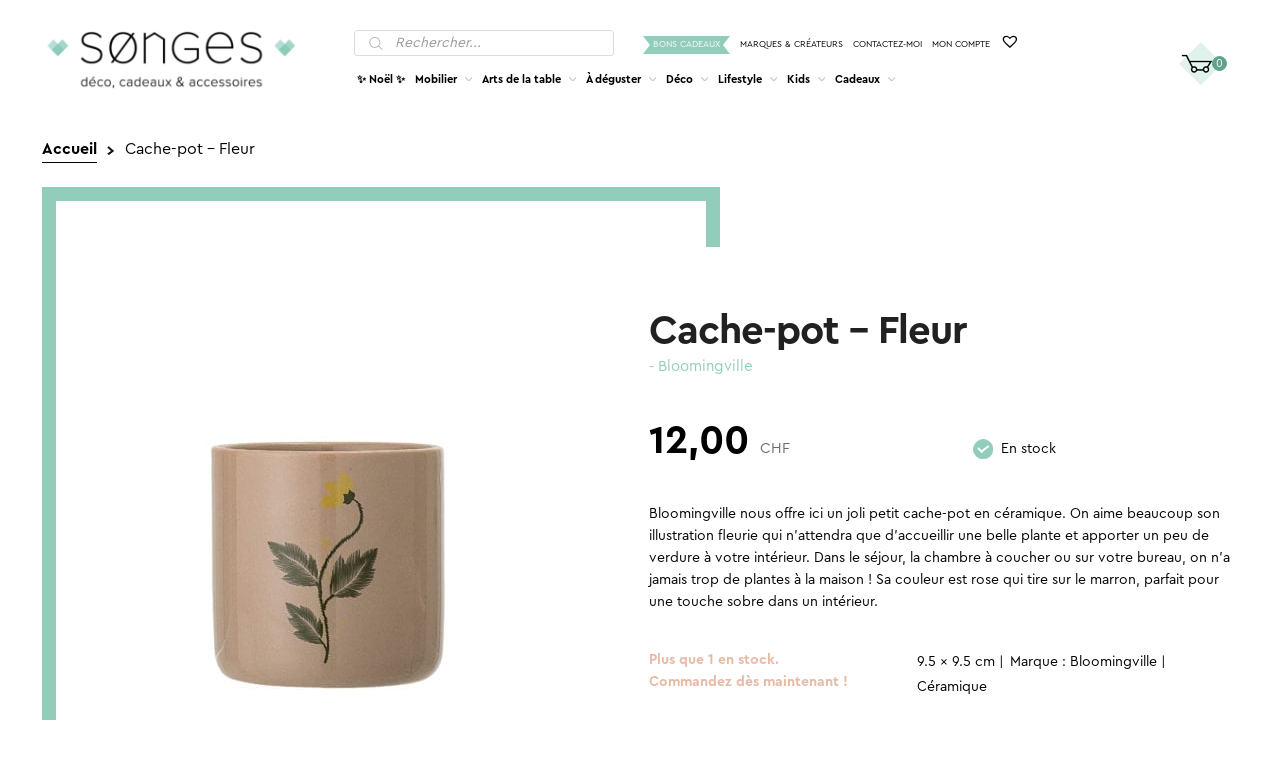

--- FILE ---
content_type: text/html; charset=UTF-8
request_url: https://www.songes.ch/produit/cache-pot-fleur/
body_size: 28934
content:
<!DOCTYPE html><html lang="fr-FR"><head><meta charset="UTF-8"><meta name="viewport" content="width=device-width, initial-scale=1, maximum-scale=1.0, user-scalable=no"><link rel="profile" href="https://gmpg.org/xfn/11"><link rel="pingback" href="https://www.songes.ch/xmlrpc.php"><meta name='robots' content='index, follow, max-image-preview:large, max-snippet:-1, max-video-preview:-1' /> <script data-no-defer="1" data-ezscrex="false" data-cfasync="false" data-pagespeed-no-defer data-cookieconsent="ignore">var ctPublicFunctions = {"_ajax_nonce":"6cfe095435","_rest_nonce":"eb2d947e51","_ajax_url":"\/wp-admin\/admin-ajax.php","_rest_url":"https:\/\/www.songes.ch\/wp-json\/","data__cookies_type":"none","data__ajax_type":"rest","data__bot_detector_enabled":1,"data__frontend_data_log_enabled":1,"cookiePrefix":"","wprocket_detected":false,"host_url":"www.songes.ch","text__ee_click_to_select":"Click to select the whole data","text__ee_original_email":"The complete one is","text__ee_got_it":"Got it","text__ee_blocked":"Blocked","text__ee_cannot_connect":"Cannot connect","text__ee_cannot_decode":"Can not decode email. Unknown reason","text__ee_email_decoder":"CleanTalk email decoder","text__ee_wait_for_decoding":"The magic is on the way!","text__ee_decoding_process":"Please wait a few seconds while we decode the contact data."}</script> <script data-no-defer="1" data-ezscrex="false" data-cfasync="false" data-pagespeed-no-defer data-cookieconsent="ignore">var ctPublic = {"_ajax_nonce":"6cfe095435","settings__forms__check_internal":0,"settings__forms__check_external":0,"settings__forms__force_protection":0,"settings__forms__search_test":1,"settings__data__bot_detector_enabled":1,"settings__sfw__anti_crawler":0,"blog_home":"https:\/\/www.songes.ch\/","pixel__setting":"3","pixel__enabled":true,"pixel__url":"https:\/\/moderate10-v4.cleantalk.org\/pixel\/5b7c5d6db63bc6d11a354b76e215feca.gif","data__email_check_before_post":1,"data__email_check_exist_post":1,"data__cookies_type":"none","data__key_is_ok":true,"data__visible_fields_required":true,"wl_brandname":"Anti-Spam by CleanTalk","wl_brandname_short":"CleanTalk","ct_checkjs_key":"f68d9a5b5e2e2a6d151bbf171ce8272ed8b9d4f7d4da581b482360a1eb243d2f","emailEncoderPassKey":"cae564ee34192438512e30eee6e3bdc5","bot_detector_forms_excluded":"W10=","advancedCacheExists":true,"varnishCacheExists":false,"wc_ajax_add_to_cart":true}</script>  <script data-cfasync="false" data-pagespeed-no-defer>var gtm4wp_datalayer_name = "dataLayer";
	var dataLayer = dataLayer || [];
	const gtm4wp_use_sku_instead = 1;
	const gtm4wp_currency = 'CHF';
	const gtm4wp_product_per_impression = 10;
	const gtm4wp_clear_ecommerce = false;
	const gtm4wp_datalayer_max_timeout = 2000;</script> <link media="all" href="https://www.songes.ch/wp-content/cache/autoptimize/css/autoptimize_d8ab1f3efb008947bc75bcfe912a3131.css" rel="stylesheet"><title>Cache-pot - Fleur ⸱ Bloomingville | Songes</title><meta name="description" content="Avec la collection Audrey, Bloomingville nous offre des jolis accessoires tout en douceur! Avec ses jolis yeux fermés, ce pot accueillera volontiers un petit bouquet de fleur." /><link rel="canonical" href="https://www.songes.ch/produit/cache-pot-fleur/" /><meta property="og:locale" content="fr_FR" /><meta property="og:type" content="article" /><meta property="og:title" content="Vases &amp; Pots | Cache-pot - Fleur | Songes" /><meta property="og:description" content="Avec la collection Audrey, Bloomingville nous offre des jolis accessoires tout en douceur! Avec ses jolis yeux fermés, ce pot accueillera volontiers un petit bouquet de fleur." /><meta property="og:url" content="https://www.songes.ch/produit/cache-pot-fleur/" /><meta property="og:site_name" content="Songes" /><meta property="article:modified_time" content="2025-04-25T13:45:07+00:00" /><meta property="og:image" content="https://www.songes.ch/wp-content/uploads/2020/09/22063225-scaled.jpg" /><meta property="og:image:width" content="2560" /><meta property="og:image:height" content="2398" /><meta property="og:image:type" content="image/jpeg" /><meta name="twitter:card" content="summary_large_image" /> <script type="application/ld+json" class="yoast-schema-graph">{"@context":"https://schema.org","@graph":[{"@type":"WebPage","@id":"https://www.songes.ch/produit/cache-pot-fleur/","url":"https://www.songes.ch/produit/cache-pot-fleur/","name":"Vases &amp; Pots | Cache-pot - Fleur | Songes","isPartOf":{"@id":"https://www.songes.ch/#website"},"primaryImageOfPage":{"@id":"https://www.songes.ch/produit/cache-pot-fleur/#primaryimage"},"image":{"@id":"https://www.songes.ch/produit/cache-pot-fleur/#primaryimage"},"thumbnailUrl":"https://www.songes.ch/wp-content/uploads/2020/09/22063225-scaled.jpg","datePublished":"2020-09-10T13:07:20+00:00","dateModified":"2025-04-25T13:45:07+00:00","description":"Avec la collection Audrey, Bloomingville nous offre des jolis accessoires tout en douceur! Avec ses jolis yeux fermés, ce pot accueillera volontiers un petit bouquet de fleur.","breadcrumb":{"@id":"https://www.songes.ch/produit/cache-pot-fleur/#breadcrumb"},"inLanguage":"fr-FR","potentialAction":[{"@type":"ReadAction","target":["https://www.songes.ch/produit/cache-pot-fleur/"]}]},{"@type":"ImageObject","inLanguage":"fr-FR","@id":"https://www.songes.ch/produit/cache-pot-fleur/#primaryimage","url":"https://www.songes.ch/wp-content/uploads/2020/09/22063225-scaled.jpg","contentUrl":"https://www.songes.ch/wp-content/uploads/2020/09/22063225-scaled.jpg","width":2560,"height":2398,"caption":"Cache-pot - Fleur"},{"@type":"BreadcrumbList","@id":"https://www.songes.ch/produit/cache-pot-fleur/#breadcrumb","itemListElement":[{"@type":"ListItem","position":1,"name":"Accueil","item":"https://www.songes.ch/"},{"@type":"ListItem","position":2,"name":"Accueil"}]},{"@type":"WebSite","@id":"https://www.songes.ch/#website","url":"https://www.songes.ch/","name":"Songes","description":"","publisher":{"@id":"https://www.songes.ch/#organization"},"potentialAction":[{"@type":"SearchAction","target":{"@type":"EntryPoint","urlTemplate":"https://www.songes.ch/?s={search_term_string}"},"query-input":{"@type":"PropertyValueSpecification","valueRequired":true,"valueName":"search_term_string"}}],"inLanguage":"fr-FR"},{"@type":"Organization","@id":"https://www.songes.ch/#organization","name":"Songes","url":"https://www.songes.ch/","logo":{"@type":"ImageObject","inLanguage":"fr-FR","@id":"https://www.songes.ch/#/schema/logo/image/","url":"https://www.songes.ch/wp-content/uploads/2017/08/logo_songes_276_65.png","contentUrl":"https://www.songes.ch/wp-content/uploads/2017/08/logo_songes_276_65.png","width":276,"height":65,"caption":"Songes"},"image":{"@id":"https://www.songes.ch/#/schema/logo/image/"}}]}</script> <link rel='dns-prefetch' href='//fd.cleantalk.org' /><link rel="alternate" type="application/rss+xml" title="Songes &raquo; Flux" href="https://www.songes.ch/feed/" /><link rel="alternate" type="application/rss+xml" title="Songes &raquo; Flux des commentaires" href="https://www.songes.ch/comments/feed/" /><link rel='preload' as='font' type='font/woff2' crossorigin='anonymous' id='tinvwl-webfont-font-css' href='https://www.songes.ch/wp-content/plugins/ti-woocommerce-wishlist/assets/fonts/tinvwl-webfont.woff2' media='all' /> <script src="https://fd.cleantalk.org/ct-bot-detector-wrapper.js" id="ct_bot_detector-js" defer data-wp-strategy="defer" type="29c0ad7ac63d7e6dc7d01239-text/javascript"></script> <script src="https://www.songes.ch/wp-includes/js/jquery/jquery.min.js" id="jquery-core-js" type="29c0ad7ac63d7e6dc7d01239-text/javascript"></script> <script id="wc-add-to-cart-js-extra" type="29c0ad7ac63d7e6dc7d01239-text/javascript">var wc_add_to_cart_params = {"ajax_url":"\/wp-admin\/admin-ajax.php","wc_ajax_url":"\/?wc-ajax=%%endpoint%%","i18n_view_cart":"Voir le panier","cart_url":"https:\/\/www.songes.ch\/panier\/","is_cart":"","cart_redirect_after_add":"no"};</script> <script id="wc-single-product-js-extra" type="29c0ad7ac63d7e6dc7d01239-text/javascript">var wc_single_product_params = {"i18n_required_rating_text":"Veuillez s\u00e9lectionner une note","i18n_rating_options":["1\u00a0\u00e9toile sur 5","2\u00a0\u00e9toiles sur 5","3\u00a0\u00e9toiles sur 5","4\u00a0\u00e9toiles sur 5","5\u00a0\u00e9toiles sur 5"],"i18n_product_gallery_trigger_text":"Voir la galerie d\u2019images en plein \u00e9cran","review_rating_required":"yes","flexslider":{"rtl":false,"animation":"slide","smoothHeight":true,"directionNav":false,"controlNav":"thumbnails","slideshow":false,"animationSpeed":500,"animationLoop":false,"allowOneSlide":false},"zoom_enabled":"1","zoom_options":[],"photoswipe_enabled":"1","photoswipe_options":{"shareEl":false,"closeOnScroll":false,"history":false,"hideAnimationDuration":0,"showAnimationDuration":0},"flexslider_enabled":"1"};</script> <script id="woocommerce-js-extra" type="29c0ad7ac63d7e6dc7d01239-text/javascript">var woocommerce_params = {"ajax_url":"\/wp-admin\/admin-ajax.php","wc_ajax_url":"\/?wc-ajax=%%endpoint%%","i18n_password_show":"Afficher le mot de passe","i18n_password_hide":"Masquer le mot de passe"};</script> <link rel="https://api.w.org/" href="https://www.songes.ch/wp-json/" /><link rel="alternate" title="JSON" type="application/json" href="https://www.songes.ch/wp-json/wp/v2/product/14380" /><link rel="EditURI" type="application/rsd+xml" title="RSD" href="https://www.songes.ch/xmlrpc.php?rsd" /><link rel='shortlink' href='https://www.songes.ch/?p=14380' /><link rel="alternate" title="oEmbed (JSON)" type="application/json+oembed" href="https://www.songes.ch/wp-json/oembed/1.0/embed?url=https%3A%2F%2Fwww.songes.ch%2Fproduit%2Fcache-pot-fleur%2F" /><link rel="alternate" title="oEmbed (XML)" type="text/xml+oembed" href="https://www.songes.ch/wp-json/oembed/1.0/embed?url=https%3A%2F%2Fwww.songes.ch%2Fproduit%2Fcache-pot-fleur%2F&#038;format=xml" />  <script data-cfasync="false" data-pagespeed-no-defer>var dataLayer_content = {"visitorLoginState":"logged-out","visitorType":"visitor-logged-out","pageTitle":"Cache-pot - Fleur ⸱ Bloomingville | Songes","pagePostType":"product","pagePostType2":"single-product","customerTotalOrders":0,"customerTotalOrderValue":0,"customerFirstName":"","customerLastName":"","customerBillingFirstName":"","customerBillingLastName":"","customerBillingCompany":"","customerBillingAddress1":"","customerBillingAddress2":"","customerBillingCity":"","customerBillingState":"","customerBillingPostcode":"","customerBillingCountry":"","customerBillingEmail":"","customerBillingEmailHash":"","customerBillingPhone":"","customerShippingFirstName":"","customerShippingLastName":"","customerShippingCompany":"","customerShippingAddress1":"","customerShippingAddress2":"","customerShippingCity":"","customerShippingState":"","customerShippingPostcode":"","customerShippingCountry":"","productRatingCounts":[],"productAverageRating":0,"productReviewCount":0,"productType":"simple","productIsVariable":0};
	dataLayer.push( dataLayer_content );</script> <script data-cfasync="false" data-pagespeed-no-defer>(function(w,d,s,l,i){w[l]=w[l]||[];w[l].push({'gtm.start':
new Date().getTime(),event:'gtm.js'});var f=d.getElementsByTagName(s)[0],
j=d.createElement(s),dl=l!='dataLayer'?'&l='+l:'';j.async=true;j.src=
'//www.googletagmanager.com/gtm.js?id='+i+dl;f.parentNode.insertBefore(j,f);
})(window,document,'script','dataLayer','GTM-5NSN5LQ');</script>  <noscript><style>.woocommerce-product-gallery{ opacity: 1 !important; }</style></noscript><link rel="icon" href="https://www.songes.ch/wp-content/uploads/2017/05/logo_favicon.png" sizes="32x32" /><link rel="icon" href="https://www.songes.ch/wp-content/uploads/2017/05/logo_favicon.png" sizes="192x192" /><link rel="apple-touch-icon" href="https://www.songes.ch/wp-content/uploads/2017/05/logo_favicon.png" /><meta name="msapplication-TileImage" content="https://www.songes.ch/wp-content/uploads/2017/05/logo_favicon.png" /></head><body class="paged wp-singular product-template-default single single-product postid-14380 wp-custom-logo wp-embed-responsive wp-theme-storefront wp-child-theme-songes theme-storefront woocommerce woocommerce-page woocommerce-no-js tinvwl-theme-style storefront-secondary-navigation storefront-align-wide left-sidebar woocommerce-active post-cache-pot-fleur webp"> <noscript><iframe src="https://www.googletagmanager.com/ns.html?id=GTM-5NSN5LQ" height="0" width="0" style="display:none;visibility:hidden" aria-hidden="true"></iframe></noscript><div id="page" class="hfeed site"><header id="masthead" class="site-header" role="banner" style=""><div class="col-full"> <a class="skip-link screen-reader-text" href="#site-navigation">Aller à la navigation</a> <a class="skip-link screen-reader-text" href="#content">Aller au contenu</a><div class="site-branding"> <a href="https://www.songes.ch/" class="site-logo-link" rel="home" itemprop="url"><img alt="Songes" class="custom-logo" width="276" height="66" src="https://www.songes.ch/wp-content/themes/songes/images/logo.png" srcset="https://www.songes.ch/wp-content/themes/songes/images/logo.png 1x, https://www.songes.ch/wp-content/themes/songes/images/logo@x2.png 2x" /></a></div><div class="site-search"><div  class="dgwt-wcas-search-wrapp dgwt-wcas-no-submit woocommerce dgwt-wcas-style-solaris js-dgwt-wcas-layout-classic dgwt-wcas-layout-classic js-dgwt-wcas-mobile-overlay-enabled"><form class="dgwt-wcas-search-form" role="search" action="https://www.songes.ch/" method="get"><div class="dgwt-wcas-sf-wrapp"> <svg class="dgwt-wcas-ico-magnifier" xmlns="http://www.w3.org/2000/svg"
 xmlns:xlink="http://www.w3.org/1999/xlink" x="0px" y="0px"
 viewBox="0 0 51.539 51.361" xml:space="preserve"> <path 						 d="M51.539,49.356L37.247,35.065c3.273-3.74,5.272-8.623,5.272-13.983c0-11.742-9.518-21.26-21.26-21.26 S0,9.339,0,21.082s9.518,21.26,21.26,21.26c5.361,0,10.244-1.999,13.983-5.272l14.292,14.292L51.539,49.356z M2.835,21.082 c0-10.176,8.249-18.425,18.425-18.425s18.425,8.249,18.425,18.425S31.436,39.507,21.26,39.507S2.835,31.258,2.835,21.082z"/> </svg> <label class="screen-reader-text"
 for="dgwt-wcas-search-input-1">Recherche de produits</label> <input id="dgwt-wcas-search-input-1"
 type="search"
 class="dgwt-wcas-search-input"
 name="s"
 value=""
 placeholder="Rechercher..."
 autocomplete="off"
 /><div class="dgwt-wcas-preloader"></div><div class="dgwt-wcas-voice-search"></div> <input type="hidden" name="post_type" value="product"/> <input type="hidden" name="dgwt_wcas" value="1"/></div></form></div></div><div class="menu-topbar-container"><ul id="topbar" class="menu"><li id="menu-item-88" class="gifts menu-item menu-item-type-taxonomy menu-item-object-product_cat menu-item-88"><a href="https://www.songes.ch/categorie-produit/bons-cadeaux/">Bons cadeaux</a></li><li id="menu-item-10544" class="menu-item menu-item-type-post_type menu-item-object-page menu-item-10544"><a href="https://www.songes.ch/marques/">Marques &#038; Créateurs</a></li><li id="menu-item-38" class="menu-item menu-item-type-post_type menu-item-object-page menu-item-38"><a href="https://www.songes.ch/contact/">Contactez-moi</a></li><li id="menu-item-39" class="menu-item menu-item-type-post_type menu-item-object-page menu-item-39"><a href="https://www.songes.ch/mon-compte/">Mon compte</a></li><li id="menu-item-2147480005" class="menu-item menu-item-type-post menu-item-object-page menu-item-2147480005"><a href="https://www.songes.ch/wishlist/"><span class="wishlist_products_counter top_wishlist-heart top_wishlist- no-txt" ></span> <span class="wishlist_products_counter_number"></span></a></li></ul></div><nav id="site-navigation" class="main-navigation" role="navigation"
 aria-label="Navigation principale"><div class="primary-navigation"><ul id="menu-subtopbar" class="menu"><li id="menu-item-81019" class="menu-item menu-item-type-taxonomy menu-item-object-product_cat menu-item-81019"><a href="https://www.songes.ch/categorie-produit/noel/">✨ Noël ✨</a><div class="sub-menu-wrapper"><div class="col-full"><a href="javascript:void(0)" onclick="if (!window.__cfRLUnblockHandlers) return false; songes_close_submenu()" class="close-sub-menu" data-cf-modified-29c0ad7ac63d7e6dc7d01239-=""></a><div class="sub-menu-description"><p class="title">✨ Noël ✨</p><div class="description"><p>Dans cette catégorie, vous trouverez tout ce qu’il vous faut pour passer de belles fêtes ! Une sélection d&rsquo;articles pour des idées cadeaux de Noël, des cartes de voeux ou de la décoration pour illuminer votre intérieur: photophores, guirlandes ou encore vaisselle dorée.</p></div><div class="view-all"><a href="https://www.songes.ch/categorie-produit/noel/">Tout voir</a></div></div></div></div></li><li id="menu-item-54" class="menu-item menu-item-type-taxonomy menu-item-object-product_cat menu-item-has-children menu-item-54"><a href="https://www.songes.ch/categorie-produit/mobilier/">Mobilier</a><div class="sub-menu-wrapper"><div class="col-full"><a href="javascript:void(0)" onclick="if (!window.__cfRLUnblockHandlers) return false; songes_close_submenu()" class="close-sub-menu" data-cf-modified-29c0ad7ac63d7e6dc7d01239-=""></a><div class="sub-menu-description"><p class="title">Mobilier</p><div class="description"><p>Songes a sélectionné pour vous un beau choix de mobilier au style scandinave pour décorer votre intérieur. Découvrez de magnifiques articles de designers pour personnaliser votre petit cocon.</p></div><div class="view-all"><a href="https://www.songes.ch/categorie-produit/mobilier/">Tout voir</a></div></div><ul class="sub-menu"><li id="menu-item-3866" class="menu-item menu-item-type-taxonomy menu-item-object-product_cat menu-item-3866"><div class="link-wrapper" style="background-image:url('https://www.songes.ch/wp-content/uploads/2017/07/chaises03-2-195x195.jpg')"><a href="https://www.songes.ch/categorie-produit/mobilier/chaises/"><span>Chaises &amp; Assises</span></a></div></li><li id="menu-item-3870" class="menu-item menu-item-type-taxonomy menu-item-object-product_cat menu-item-3870"><div class="link-wrapper" style="background-image:url('https://www.songes.ch/wp-content/uploads/2017/07/etageres02-195x195.jpg')"><a href="https://www.songes.ch/categorie-produit/mobilier/etageres/"><span>Étagères</span></a></div></li><li id="menu-item-3871" class="menu-item menu-item-type-taxonomy menu-item-object-product_cat menu-item-3871"><div class="link-wrapper" style="background-image:url('https://www.songes.ch/wp-content/uploads/2017/06/tables_appoint-195x195.jpg')"><a href="https://www.songes.ch/categorie-produit/mobilier/tables-dappoint/"><span>Tables d&rsquo;appoint</span></a></div></li><li id="menu-item-3872" class="menu-item menu-item-type-taxonomy menu-item-object-product_cat menu-item-3872"><div class="link-wrapper" style="background-image:url('https://www.songes.ch/wp-content/uploads/2017/07/pateres-195x195.jpg')"><a href="https://www.songes.ch/categorie-produit/mobilier/porte-manteau-pateres/"><span>Porte-manteau &amp; Patères</span></a></div></li></ul></div></div></li><li id="menu-item-55" class="menu-item menu-item-type-taxonomy menu-item-object-product_cat menu-item-has-children menu-item-55"><a href="https://www.songes.ch/categorie-produit/arts-de-la-table/">Arts de la table</a><div class="sub-menu-wrapper"><div class="col-full"><a href="javascript:void(0)" onclick="if (!window.__cfRLUnblockHandlers) return false; songes_close_submenu()" class="close-sub-menu" data-cf-modified-29c0ad7ac63d7e6dc7d01239-=""></a><div class="sub-menu-description"><p class="title">Arts de la table</p><div class="description"><p>Songes a sélectionné pour vous de nombreux articles pour égayer vos repas seuls, en famille ou entre amis.</p></div><div class="view-all"><a href="https://www.songes.ch/categorie-produit/arts-de-la-table/">Tout voir</a></div></div><ul class="sub-menu"><li id="menu-item-3874" class="menu-item menu-item-type-taxonomy menu-item-object-product_cat menu-item-3874"><div class="link-wrapper" style="background-image:url('https://www.songes.ch/wp-content/uploads/2017/07/assiettes-195x195.jpg')"><a href="https://www.songes.ch/categorie-produit/arts-de-la-table/assiettes-plats/"><span>Assiettes &amp; Plats</span></a></div></li><li id="menu-item-3875" class="menu-item menu-item-type-taxonomy menu-item-object-product_cat menu-item-3875"><div class="link-wrapper" style="background-image:url('https://www.songes.ch/wp-content/uploads/2017/06/tasses_verres-195x195.jpg')"><a href="https://www.songes.ch/categorie-produit/arts-de-la-table/tasses-verres/"><span>Tasses &amp; Verres</span></a></div></li><li id="menu-item-10357" class="menu-item menu-item-type-taxonomy menu-item-object-product_cat menu-item-10357"><div class="link-wrapper" style="background-image:url('https://www.songes.ch/wp-content/uploads/2019/11/couverts-195x195.jpg')"><a href="https://www.songes.ch/categorie-produit/arts-de-la-table/cuilleres-gravees/"><span>Cuillères gravées</span></a></div></li><li id="menu-item-3876" class="menu-item menu-item-type-taxonomy menu-item-object-product_cat menu-item-3876"><div class="link-wrapper" style="background-image:url('https://www.songes.ch/wp-content/uploads/2017/06/theiere-e1500654203391-195x195.jpg')"><a href="https://www.songes.ch/categorie-produit/arts-de-la-table/theieres-carafes/"><span>Théières &amp; Carafes</span></a></div></li><li id="menu-item-3877" class="menu-item menu-item-type-taxonomy menu-item-object-product_cat menu-item-3877"><div class="link-wrapper" style="background-image:url('https://www.songes.ch/wp-content/uploads/2017/06/cuisine_rangements-195x195.jpg')"><a href="https://www.songes.ch/categorie-produit/arts-de-la-table/rangements/"><span>Rangements</span></a></div></li><li id="menu-item-3878" class="menu-item menu-item-type-taxonomy menu-item-object-product_cat menu-item-3878"><div class="link-wrapper" style="background-image:url('https://www.songes.ch/wp-content/uploads/2017/06/cuisine_divers-1-195x195.jpg')"><a href="https://www.songes.ch/categorie-produit/arts-de-la-table/accessoires-cuisine/"><span>Accessoires</span></a></div></li></ul></div></div></li><li id="menu-item-56" class="menu-item menu-item-type-taxonomy menu-item-object-product_cat menu-item-has-children menu-item-56"><a href="https://www.songes.ch/categorie-produit/a-deguster/">À déguster</a><div class="sub-menu-wrapper"><div class="col-full"><a href="javascript:void(0)" onclick="if (!window.__cfRLUnblockHandlers) return false; songes_close_submenu()" class="close-sub-menu" data-cf-modified-29c0ad7ac63d7e6dc7d01239-=""></a><div class="sub-menu-description"><p class="title">À déguster</p><div class="description"><p>Songes a sélectionné pour vous les meilleures gourmandises à déguster à toute heure. Du thé bio en sachet, ou en boîte, accompagné de délicieux et très surprenants popcorns, bonbons artisanaux ou chocolats pétillants!</p></div><div class="view-all"><a href="https://www.songes.ch/categorie-produit/a-deguster/">Tout voir</a></div></div><ul class="sub-menu"><li id="menu-item-3879" class="menu-item menu-item-type-taxonomy menu-item-object-product_cat menu-item-3879"><div class="link-wrapper" style="background-image:url('https://www.songes.ch/wp-content/uploads/2021/03/the-boite-nute09-1-195x195.jpg')"><a href="https://www.songes.ch/categorie-produit/a-deguster/the-en-vrac/"><span>Thé en vrac</span></a></div></li><li id="menu-item-3880" class="menu-item menu-item-type-taxonomy menu-item-object-product_cat menu-item-3880"><div class="link-wrapper" style="background-image:url('https://www.songes.ch/wp-content/uploads/2017/06/the_sachets-e1500719664538-195x195.jpg')"><a href="https://www.songes.ch/categorie-produit/a-deguster/the-en-sachet/"><span>Thé en sachet</span></a></div></li><li id="menu-item-3881" class="menu-item menu-item-type-taxonomy menu-item-object-product_cat menu-item-3881"><div class="link-wrapper" style="background-image:url('https://www.songes.ch/wp-content/uploads/2020/05/infuseur-parapluie-cat-access2-195x195.jpg')"><a href="https://www.songes.ch/categorie-produit/a-deguster/accessoires-pour-le-the/"><span>Accessoires pour le thé</span></a></div></li><li id="menu-item-55360" class="menu-item menu-item-type-taxonomy menu-item-object-product_cat menu-item-55360"><div class="link-wrapper" style="background-image:url('https://www.songes.ch/wp-content/uploads/2023/10/bacanha-02-195x195.jpg')"><a href="https://www.songes.ch/categorie-produit/a-deguster/sirops/"><span>Sirops</span></a></div></li><li id="menu-item-14525" class="menu-item menu-item-type-taxonomy menu-item-object-product_cat menu-item-14525"><div class="link-wrapper" style="background-image:url('https://www.songes.ch/wp-content/uploads/2020/09/bonbons-195x195.jpg')"><a href="https://www.songes.ch/categorie-produit/a-deguster/bonbons-chocolats/"><span>Bonbons &amp; Chocolats</span></a></div></li><li id="menu-item-10543" class="menu-item menu-item-type-taxonomy menu-item-object-product_cat menu-item-10543"><div class="link-wrapper" style="background-image:url('https://www.songes.ch/wp-content/uploads/2019/11/popcorn-195x195.jpg')"><a href="https://www.songes.ch/categorie-produit/a-deguster/popcorns/"><span>Popcorns</span></a></div></li></ul></div></div></li><li id="menu-item-57" class="menu-item menu-item-type-taxonomy menu-item-object-product_cat current-product-ancestor menu-item-has-children menu-item-57"><a href="https://www.songes.ch/categorie-produit/deco/">Déco</a><div class="sub-menu-wrapper"><div class="col-full"><a href="javascript:void(0)" onclick="if (!window.__cfRLUnblockHandlers) return false; songes_close_submenu()" class="close-sub-menu" data-cf-modified-29c0ad7ac63d7e6dc7d01239-=""></a><div class="sub-menu-description"><p class="title">Déco</p><div class="description"><p>Songes a sélectionné pour vous des articles de décoration tendances pour personnaliser au mieux votre intérieur. Découvrez parmi ma sélection de beaux objets qui vous feront vous sentir bien chez vous!</p></div><div class="view-all"><a href="https://www.songes.ch/categorie-produit/deco/">Tout voir</a></div></div><ul class="sub-menu"><li id="menu-item-3891" class="menu-item menu-item-type-taxonomy menu-item-object-product_cat menu-item-3891"><div class="link-wrapper" style="background-image:url('https://www.songes.ch/wp-content/uploads/2017/06/deco_divers-e1500728739283-195x195.jpg')"><a href="https://www.songes.ch/categorie-produit/deco/objets-deco/"><span>Objets déco</span></a></div></li><li id="menu-item-3885" class="menu-item menu-item-type-taxonomy menu-item-object-product_cat menu-item-3885"><div class="link-wrapper" style="background-image:url('https://www.songes.ch/wp-content/uploads/2017/07/bougeoirs-195x195.jpg')"><a href="https://www.songes.ch/categorie-produit/deco/bougeoirs-lanternes/"><span>Bougeoirs &amp; Lanternes</span></a></div></li><li id="menu-item-3886" class="menu-item menu-item-type-taxonomy menu-item-object-product_cat current-product-ancestor current-menu-parent current-product-parent menu-item-3886"><div class="link-wrapper" style="background-image:url('https://www.songes.ch/wp-content/uploads/2017/07/vases02-1-195x195.jpg')"><a href="https://www.songes.ch/categorie-produit/deco/vases-pots/"><span>Vases &amp; Pots</span></a></div></li><li id="menu-item-3887" class="menu-item menu-item-type-taxonomy menu-item-object-product_cat menu-item-3887"><div class="link-wrapper" style="background-image:url('https://www.songes.ch/wp-content/uploads/2017/07/stickers03-195x195.jpg')"><a href="https://www.songes.ch/categorie-produit/deco/stickers-muraux/"><span>Stickers muraux</span></a></div></li><li id="menu-item-3888" class="menu-item menu-item-type-taxonomy menu-item-object-product_cat menu-item-3888"><div class="link-wrapper" style="background-image:url('https://www.songes.ch/wp-content/uploads/2017/06/tableaux-195x195.jpg')"><a href="https://www.songes.ch/categorie-produit/deco/affiches-cadres/"><span>Affiches &amp; Cadres</span></a></div></li><li id="menu-item-3889" class="menu-item menu-item-type-taxonomy menu-item-object-product_cat menu-item-3889"><div class="link-wrapper" style="background-image:url('https://www.songes.ch/wp-content/uploads/2017/06/miroirs-e1500726896850-195x195.jpg')"><a href="https://www.songes.ch/categorie-produit/deco/miroirs/"><span>Miroirs</span></a></div></li><li id="menu-item-3890" class="menu-item menu-item-type-taxonomy menu-item-object-product_cat menu-item-3890"><div class="link-wrapper" style="background-image:url('https://www.songes.ch/wp-content/uploads/2017/06/deco_rangements-e1500727152484-195x195.jpg')"><a href="https://www.songes.ch/categorie-produit/deco/rangements-2/"><span>Rangements</span></a></div></li><li id="menu-item-3906" class="menu-item menu-item-type-taxonomy menu-item-object-product_cat menu-item-3906"><div class="link-wrapper" style="background-image:url('https://www.songes.ch/wp-content/uploads/2017/06/coussins-195x195.jpg')"><a href="https://www.songes.ch/categorie-produit/deco/coussins-plaids-tapis/"><span>Coussins, Plaids &#038; Tapis</span></a></div></li><li id="menu-item-3904" class="menu-item menu-item-type-taxonomy menu-item-object-product_cat menu-item-3904"><div class="link-wrapper" style="background-image:url('https://www.songes.ch/wp-content/uploads/2017/06/lampes_poser-e1500735297898-195x195.jpg')"><a href="https://www.songes.ch/categorie-produit/deco/luminaires/"><span>Luminaires</span></a></div></li></ul></div></div></li><li id="menu-item-58" class="menu-item menu-item-type-taxonomy menu-item-object-product_cat menu-item-has-children menu-item-58"><a href="https://www.songes.ch/categorie-produit/lifestyle/">Lifestyle</a><div class="sub-menu-wrapper"><div class="col-full"><a href="javascript:void(0)" onclick="if (!window.__cfRLUnblockHandlers) return false; songes_close_submenu()" class="close-sub-menu" data-cf-modified-29c0ad7ac63d7e6dc7d01239-=""></a><div class="sub-menu-description"><p class="title">Lifestyle</p><div class="description"><p>Songes a sélectionné pour vous de nombreux articles utiles dans la vie de tous les jours pour vous et votre maison. Découvrez ici plein de jolis objets pour égayer votre quotidien!</p></div><div class="view-all"><a href="https://www.songes.ch/categorie-produit/lifestyle/">Tout voir</a></div></div><ul class="sub-menu"><li id="menu-item-3893" class="menu-item menu-item-type-taxonomy menu-item-object-product_cat menu-item-3893"><div class="link-wrapper" style="background-image:url('https://www.songes.ch/wp-content/uploads/2017/07/bougies04-195x195.jpg')"><a href="https://www.songes.ch/categorie-produit/lifestyle/bougies-parfumees-diffuseurs/"><span>Bougies parfumées &amp; Diffuseurs</span></a></div></li><li id="menu-item-3894" class="menu-item menu-item-type-taxonomy menu-item-object-product_cat menu-item-3894"><div class="link-wrapper" style="background-image:url('https://www.songes.ch/wp-content/uploads/2017/07/pochettes-195x195.jpg')"><a href="https://www.songes.ch/categorie-produit/lifestyle/sacs-et-pochettes/"><span>Sacs &amp; Pochettes</span></a></div></li><li id="menu-item-10724" class="menu-item menu-item-type-taxonomy menu-item-object-product_cat menu-item-10724"><div class="link-wrapper" style="background-image:url('https://www.songes.ch/wp-content/uploads/2019/12/cat-chaussette02-195x195.jpg')"><a href="https://www.songes.ch/categorie-produit/lifestyle/mode-et-chaussettes/"><span>Mode &amp; Chaussettes</span></a></div></li><li id="menu-item-62668" class="menu-item menu-item-type-taxonomy menu-item-object-product_cat menu-item-62668"><div class="link-wrapper" style="background-image:url('https://www.songes.ch/wp-content/uploads/2024/05/accessoires-cheveux02-195x195.jpg')"><a href="https://www.songes.ch/categorie-produit/lifestyle/accessoires-cheveux/"><span>Accessoires cheveux</span></a></div></li><li id="menu-item-3896" class="menu-item menu-item-type-taxonomy menu-item-object-product_cat menu-item-3896"><div class="link-wrapper" style="background-image:url('https://www.songes.ch/wp-content/uploads/2017/06/bijoux-195x195.jpg')"><a href="https://www.songes.ch/categorie-produit/lifestyle/bijoux/"><span>Bijoux</span></a></div></li><li id="menu-item-6181" class="menu-item menu-item-type-taxonomy menu-item-object-product_cat menu-item-6181"><div class="link-wrapper" style="background-image:url('https://www.songes.ch/wp-content/uploads/2018/03/pins-broches-195x195.jpg')"><a href="https://www.songes.ch/categorie-produit/lifestyle/broches-pins/"><span>Broches &amp; Pin&rsquo;s</span></a></div></li><li id="menu-item-3897" class="menu-item menu-item-type-taxonomy menu-item-object-product_cat menu-item-3897"><div class="link-wrapper" style="background-image:url('https://www.songes.ch/wp-content/uploads/2018/10/savon02-195x195.jpg')"><a href="https://www.songes.ch/categorie-produit/lifestyle/beaute-soin/"><span>Beauté &amp; Soin</span></a></div></li><li id="menu-item-10660" class="menu-item menu-item-type-taxonomy menu-item-object-product_cat menu-item-10660"><div class="link-wrapper" style="background-image:url('https://www.songes.ch/wp-content/uploads/2019/12/cartes-de-voeux-195x195.jpg')"><a href="https://www.songes.ch/categorie-produit/lifestyle/cartes-de-voeux/"><span>Cartes de voeux</span></a></div></li><li id="menu-item-3899" class="menu-item menu-item-type-taxonomy menu-item-object-product_cat menu-item-3899"><div class="link-wrapper" style="background-image:url('https://www.songes.ch/wp-content/uploads/2024/04/papeterie-195x195.jpg')"><a href="https://www.songes.ch/categorie-produit/lifestyle/papeterie/"><span>Papeterie</span></a></div></li><li id="menu-item-62671" class="menu-item menu-item-type-taxonomy menu-item-object-product_cat menu-item-62671"><div class="link-wrapper" style="background-image:url('https://www.songes.ch/wp-content/uploads/2024/05/loisirs-creatifs-02-195x195.jpg')"><a href="https://www.songes.ch/categorie-produit/lifestyle/hobby-loisirs-creatifs/"><span>Hobby &amp; Loisirs créatifs</span></a></div></li><li id="menu-item-3900" class="menu-item menu-item-type-taxonomy menu-item-object-product_cat menu-item-3900"><div class="link-wrapper" style="background-image:url('https://www.songes.ch/wp-content/uploads/2017/07/divers03-195x195.jpg')"><a href="https://www.songes.ch/categorie-produit/lifestyle/idees-cadeaux-objets-ludiques/"><span>Idées cadeaux &amp; Objets ludiques</span></a></div></li></ul></div></div></li><li id="menu-item-12234" class="menu-item menu-item-type-taxonomy menu-item-object-product_cat menu-item-has-children menu-item-12234"><a href="https://www.songes.ch/categorie-produit/kids/">Kids</a><div class="sub-menu-wrapper"><div class="col-full"><a href="javascript:void(0)" onclick="if (!window.__cfRLUnblockHandlers) return false; songes_close_submenu()" class="close-sub-menu" data-cf-modified-29c0ad7ac63d7e6dc7d01239-=""></a><div class="sub-menu-description"><p class="title">Kids</p><div class="description"><p>Songes a sélectionné pour vous de chouettes articles qui feront plaisir aux petits, comme aux grands enfants! Vous trouverez ici des idées déco et cadeaux pour adoucir leur quotidien.</p></div><div class="view-all"><a href="https://www.songes.ch/categorie-produit/kids/">Tout voir</a></div></div><ul class="sub-menu"><li id="menu-item-12235" class="menu-item menu-item-type-taxonomy menu-item-object-product_cat menu-item-12235"><div class="link-wrapper" style="background-image:url('https://www.songes.ch/wp-content/uploads/2020/05/decoration-195x195.jpg')"><a href="https://www.songes.ch/categorie-produit/kids/decoration/"><span>Décoration</span></a></div></li><li id="menu-item-12239" class="menu-item menu-item-type-taxonomy menu-item-object-product_cat menu-item-12239"><div class="link-wrapper" style="background-image:url('https://www.songes.ch/wp-content/uploads/2020/05/vaisselle-195x195.jpg')"><a href="https://www.songes.ch/categorie-produit/kids/vaisselle/"><span>Vaisselle</span></a></div></li><li id="menu-item-14098" class="menu-item menu-item-type-taxonomy menu-item-object-product_cat menu-item-14098"><div class="link-wrapper" style="background-image:url('https://www.songes.ch/wp-content/uploads/2020/09/kids-vetements-195x195.jpg')"><a href="https://www.songes.ch/categorie-produit/kids/vetements/"><span>Vêtements</span></a></div></li><li id="menu-item-12237" class="menu-item menu-item-type-taxonomy menu-item-object-product_cat menu-item-12237"><div class="link-wrapper" style="background-image:url('https://www.songes.ch/wp-content/uploads/2020/05/veilleuse2-195x195.jpg')"><a href="https://www.songes.ch/categorie-produit/kids/lampes-veilleuses/"><span>Lampes &amp; Veilleuses</span></a></div></li><li id="menu-item-12236" class="menu-item menu-item-type-taxonomy menu-item-object-product_cat menu-item-12236"><div class="link-wrapper" style="background-image:url('https://www.songes.ch/wp-content/uploads/2020/05/doudou-195x195.jpg')"><a href="https://www.songes.ch/categorie-produit/kids/doudous-peluches/"><span>Doudous &amp; Peluches</span></a></div></li><li id="menu-item-12238" class="menu-item menu-item-type-taxonomy menu-item-object-product_cat menu-item-12238"><div class="link-wrapper" style="background-image:url('https://www.songes.ch/wp-content/uploads/2020/05/textile-195x195.jpg')"><a href="https://www.songes.ch/categorie-produit/kids/textile/"><span>Textile</span></a></div></li></ul></div></div></li><li id="menu-item-60" class="menu-item menu-item-type-taxonomy menu-item-object-product_cat menu-item-has-children menu-item-60"><a href="https://www.songes.ch/categorie-produit/cadeaux/">Cadeaux</a><div class="sub-menu-wrapper"><div class="col-full"><a href="javascript:void(0)" onclick="if (!window.__cfRLUnblockHandlers) return false; songes_close_submenu()" class="close-sub-menu" data-cf-modified-29c0ad7ac63d7e6dc7d01239-=""></a><div class="sub-menu-description"><p class="title">Cadeaux</p><div class="description"><p>Vous êtes en panne d’idée cadeau ou vous ne connaissez pas bien ses goûts? Songes a sélectionné pour vous de chouettes idées cadeaux qui feront plaisir à coup sûr à tout le monde!</p></div><div class="view-all"><a href="https://www.songes.ch/categorie-produit/cadeaux/">Tout voir</a></div></div><ul class="sub-menu"><li id="menu-item-6797" class="menu-item menu-item-type-taxonomy menu-item-object-product_cat menu-item-6797"><div class="link-wrapper" style="background-image:url('https://www.songes.ch/wp-content/uploads/2018/06/pour-elle-195x195.jpg')"><a href="https://www.songes.ch/categorie-produit/cadeaux/pour-elle/"><span>Pour elle</span></a></div></li><li id="menu-item-6799" class="menu-item menu-item-type-taxonomy menu-item-object-product_cat menu-item-6799"><div class="link-wrapper" style="background-image:url('https://www.songes.ch/wp-content/uploads/2018/06/lui-195x195.jpg')"><a href="https://www.songes.ch/categorie-produit/cadeaux/pour-lui/"><span>Pour lui</span></a></div></li><li id="menu-item-6798" class="menu-item menu-item-type-taxonomy menu-item-object-product_cat menu-item-6798"><div class="link-wrapper" style="background-image:url('https://www.songes.ch/wp-content/uploads/2018/06/amoureux-195x195.jpg')"><a href="https://www.songes.ch/categorie-produit/cadeaux/pour-les-amoureux/"><span>Pour les amoureux</span></a></div></li><li id="menu-item-7728" class="menu-item menu-item-type-taxonomy menu-item-object-product_cat menu-item-7728"><div class="link-wrapper" style="background-image:url('https://www.songes.ch/wp-content/uploads/2018/10/enfants3-195x195.jpg')"><a href="https://www.songes.ch/categorie-produit/cadeaux/pour-les-enfants/"><span>Pour les enfants</span></a></div></li><li id="menu-item-27009" class="menu-item menu-item-type-taxonomy menu-item-object-product_cat menu-item-27009"><div class="link-wrapper" style="background-image:url('https://www.songes.ch/wp-content/uploads/2021/07/naissance-02-195x195.jpg')"><a href="https://www.songes.ch/categorie-produit/cadeaux/pour-une-naissance/"><span>Pour une naissance</span></a></div></li></ul></div></div></li></ul></div><div id="navigation-mobile" class="hidden"><ul id="menu-mobile-menu" class="menu"><li id="menu-item-81020" class="menu-item menu-item-type-taxonomy menu-item-object-product_cat menu-item-81020"><a href="https://www.songes.ch/categorie-produit/noel/">✨ Noël ✨</a></li><li id="menu-item-91" class="menu-item menu-item-type-taxonomy menu-item-object-product_cat menu-item-has-children menu-item-91"><a href="https://www.songes.ch/categorie-produit/mobilier/">Mobilier</a><ul class="sub-menu"><li id="menu-item-11003" class="menu-item menu-item-type-taxonomy menu-item-object-product_cat menu-item-11003"><a href="https://www.songes.ch/categorie-produit/mobilier/chaises/">Chaises &amp; Assises</a></li><li id="menu-item-11006" class="menu-item menu-item-type-taxonomy menu-item-object-product_cat menu-item-11006"><a href="https://www.songes.ch/categorie-produit/mobilier/etageres/">Étagères</a></li><li id="menu-item-11009" class="menu-item menu-item-type-taxonomy menu-item-object-product_cat menu-item-11009"><a href="https://www.songes.ch/categorie-produit/mobilier/tables-dappoint/">Tables d&rsquo;appoint</a></li><li id="menu-item-11008" class="menu-item menu-item-type-taxonomy menu-item-object-product_cat menu-item-11008"><a href="https://www.songes.ch/categorie-produit/mobilier/porte-manteau-pateres/">Porte-manteau &amp; Patères</a></li></ul></li><li id="menu-item-92" class="menu-item menu-item-type-taxonomy menu-item-object-product_cat menu-item-has-children menu-item-92"><a href="https://www.songes.ch/categorie-produit/arts-de-la-table/">Arts de la table</a><ul class="sub-menu"><li id="menu-item-10997" class="menu-item menu-item-type-taxonomy menu-item-object-product_cat menu-item-10997"><a href="https://www.songes.ch/categorie-produit/arts-de-la-table/assiettes-plats/">Assiettes &amp; Plats</a></li><li id="menu-item-11000" class="menu-item menu-item-type-taxonomy menu-item-object-product_cat menu-item-11000"><a href="https://www.songes.ch/categorie-produit/arts-de-la-table/tasses-verres/">Tasses &amp; Verres</a></li><li id="menu-item-10998" class="menu-item menu-item-type-taxonomy menu-item-object-product_cat menu-item-10998"><a href="https://www.songes.ch/categorie-produit/arts-de-la-table/cuilleres-gravees/">Cuillères gravées</a></li><li id="menu-item-11001" class="menu-item menu-item-type-taxonomy menu-item-object-product_cat menu-item-11001"><a href="https://www.songes.ch/categorie-produit/arts-de-la-table/theieres-carafes/">Théières &amp; Carafes</a></li><li id="menu-item-10999" class="menu-item menu-item-type-taxonomy menu-item-object-product_cat menu-item-10999"><a href="https://www.songes.ch/categorie-produit/arts-de-la-table/rangements/">Rangements</a></li><li id="menu-item-10996" class="menu-item menu-item-type-taxonomy menu-item-object-product_cat menu-item-10996"><a href="https://www.songes.ch/categorie-produit/arts-de-la-table/accessoires-cuisine/">Accessoires</a></li></ul></li><li id="menu-item-93" class="menu-item menu-item-type-taxonomy menu-item-object-product_cat menu-item-has-children menu-item-93"><a href="https://www.songes.ch/categorie-produit/a-deguster/">À déguster</a><ul class="sub-menu"><li id="menu-item-11013" class="menu-item menu-item-type-taxonomy menu-item-object-product_cat menu-item-11013"><a href="https://www.songes.ch/categorie-produit/a-deguster/the-en-vrac/">Thé en vrac</a></li><li id="menu-item-11014" class="menu-item menu-item-type-taxonomy menu-item-object-product_cat menu-item-11014"><a href="https://www.songes.ch/categorie-produit/a-deguster/the-en-sachet/">Thé en sachet</a></li><li id="menu-item-11011" class="menu-item menu-item-type-taxonomy menu-item-object-product_cat menu-item-11011"><a href="https://www.songes.ch/categorie-produit/a-deguster/accessoires-pour-le-the/">Accessoires pour le thé</a></li><li id="menu-item-55361" class="menu-item menu-item-type-taxonomy menu-item-object-product_cat menu-item-55361"><a href="https://www.songes.ch/categorie-produit/a-deguster/sirops/">Sirops</a></li><li id="menu-item-14526" class="menu-item menu-item-type-taxonomy menu-item-object-product_cat menu-item-14526"><a href="https://www.songes.ch/categorie-produit/a-deguster/bonbons-chocolats/">Bonbons &amp; Chocolats</a></li><li id="menu-item-11012" class="menu-item menu-item-type-taxonomy menu-item-object-product_cat menu-item-11012"><a href="https://www.songes.ch/categorie-produit/a-deguster/popcorns/">Popcorns</a></li></ul></li><li id="menu-item-94" class="menu-item menu-item-type-taxonomy menu-item-object-product_cat current-product-ancestor menu-item-has-children menu-item-94"><a href="https://www.songes.ch/categorie-produit/deco/">Déco</a><ul class="sub-menu"><li id="menu-item-11019" class="menu-item menu-item-type-taxonomy menu-item-object-product_cat menu-item-11019"><a href="https://www.songes.ch/categorie-produit/deco/objets-deco/">Objets déco</a></li><li id="menu-item-11016" class="menu-item menu-item-type-taxonomy menu-item-object-product_cat menu-item-11016"><a href="https://www.songes.ch/categorie-produit/deco/bougeoirs-lanternes/">Bougeoirs &amp; Lanternes</a></li><li id="menu-item-11023" class="menu-item menu-item-type-taxonomy menu-item-object-product_cat current-product-ancestor current-menu-parent current-product-parent menu-item-11023"><a href="https://www.songes.ch/categorie-produit/deco/vases-pots/">Vases &amp; Pots</a></li><li id="menu-item-11022" class="menu-item menu-item-type-taxonomy menu-item-object-product_cat menu-item-11022"><a href="https://www.songes.ch/categorie-produit/deco/stickers-muraux/">Stickers muraux</a></li><li id="menu-item-11024" class="menu-item menu-item-type-taxonomy menu-item-object-product_cat menu-item-11024"><a href="https://www.songes.ch/categorie-produit/deco/affiches-cadres/">Affiches &amp; Cadres</a></li><li id="menu-item-11018" class="menu-item menu-item-type-taxonomy menu-item-object-product_cat menu-item-11018"><a href="https://www.songes.ch/categorie-produit/deco/miroirs/">Miroirs</a></li><li id="menu-item-11021" class="menu-item menu-item-type-taxonomy menu-item-object-product_cat menu-item-11021"><a href="https://www.songes.ch/categorie-produit/deco/rangements-2/">Rangements</a></li><li id="menu-item-11017" class="menu-item menu-item-type-taxonomy menu-item-object-product_cat menu-item-11017"><a href="https://www.songes.ch/categorie-produit/deco/coussins-plaids-tapis/">Coussins, plaids &amp; tapis</a></li><li id="menu-item-11038" class="menu-item menu-item-type-taxonomy menu-item-object-product_cat menu-item-11038"><a href="https://www.songes.ch/categorie-produit/deco/luminaires/">Luminaires</a></li></ul></li><li id="menu-item-95" class="menu-item menu-item-type-taxonomy menu-item-object-product_cat menu-item-has-children menu-item-95"><a href="https://www.songes.ch/categorie-produit/lifestyle/">Lifestyle</a><ul class="sub-menu"><li id="menu-item-11027" class="menu-item menu-item-type-taxonomy menu-item-object-product_cat menu-item-11027"><a href="https://www.songes.ch/categorie-produit/lifestyle/bougies-parfumees-diffuseurs/">Bougies parfumées &amp; Diffuseurs</a></li><li id="menu-item-11033" class="menu-item menu-item-type-taxonomy menu-item-object-product_cat menu-item-11033"><a href="https://www.songes.ch/categorie-produit/lifestyle/sacs-et-pochettes/">Sacs &amp; Pochettes</a></li><li id="menu-item-11030" class="menu-item menu-item-type-taxonomy menu-item-object-product_cat menu-item-11030"><a href="https://www.songes.ch/categorie-produit/lifestyle/mode-et-chaussettes/">Mode &amp; Chaussettes</a></li><li id="menu-item-62669" class="menu-item menu-item-type-taxonomy menu-item-object-product_cat menu-item-62669"><a href="https://www.songes.ch/categorie-produit/lifestyle/accessoires-cheveux/">Accessoires cheveux</a></li><li id="menu-item-11026" class="menu-item menu-item-type-taxonomy menu-item-object-product_cat menu-item-11026"><a href="https://www.songes.ch/categorie-produit/lifestyle/bijoux/">Bijoux</a></li><li id="menu-item-11028" class="menu-item menu-item-type-taxonomy menu-item-object-product_cat menu-item-11028"><a href="https://www.songes.ch/categorie-produit/lifestyle/broches-pins/">Broches &amp; Pin&rsquo;s</a></li><li id="menu-item-11025" class="menu-item menu-item-type-taxonomy menu-item-object-product_cat menu-item-11025"><a href="https://www.songes.ch/categorie-produit/lifestyle/beaute-soin/">Beauté &amp; Soin</a></li><li id="menu-item-11029" class="menu-item menu-item-type-taxonomy menu-item-object-product_cat menu-item-11029"><a href="https://www.songes.ch/categorie-produit/lifestyle/cartes-de-voeux/">Cartes de voeux</a></li><li id="menu-item-11032" class="menu-item menu-item-type-taxonomy menu-item-object-product_cat menu-item-11032"><a href="https://www.songes.ch/categorie-produit/lifestyle/papeterie/">Papeterie</a></li><li id="menu-item-62684" class="menu-item menu-item-type-taxonomy menu-item-object-product_cat menu-item-62684"><a href="https://www.songes.ch/categorie-produit/lifestyle/hobby-loisirs-creatifs/">Hobby &amp; Loisirs créatifs</a></li><li id="menu-item-11031" class="menu-item menu-item-type-taxonomy menu-item-object-product_cat menu-item-11031"><a href="https://www.songes.ch/categorie-produit/lifestyle/idees-cadeaux-objets-ludiques/">Idées cadeaux &amp; Objets ludiques</a></li></ul></li><li id="menu-item-12288" class="menu-item menu-item-type-taxonomy menu-item-object-product_cat menu-item-has-children menu-item-12288"><a href="https://www.songes.ch/categorie-produit/kids/">Kids</a><ul class="sub-menu"><li id="menu-item-12289" class="menu-item menu-item-type-taxonomy menu-item-object-product_cat menu-item-12289"><a href="https://www.songes.ch/categorie-produit/kids/decoration/">Décoration</a></li><li id="menu-item-12293" class="menu-item menu-item-type-taxonomy menu-item-object-product_cat menu-item-12293"><a href="https://www.songes.ch/categorie-produit/kids/vaisselle/">Vaisselle</a></li><li id="menu-item-14099" class="menu-item menu-item-type-taxonomy menu-item-object-product_cat menu-item-14099"><a href="https://www.songes.ch/categorie-produit/kids/vetements/">Vêtements</a></li><li id="menu-item-12291" class="menu-item menu-item-type-taxonomy menu-item-object-product_cat menu-item-12291"><a href="https://www.songes.ch/categorie-produit/kids/lampes-veilleuses/">Lampes &amp; Veilleuses</a></li><li id="menu-item-12290" class="menu-item menu-item-type-taxonomy menu-item-object-product_cat menu-item-12290"><a href="https://www.songes.ch/categorie-produit/kids/doudous-peluches/">Doudous &amp; Peluches</a></li><li id="menu-item-12292" class="menu-item menu-item-type-taxonomy menu-item-object-product_cat menu-item-12292"><a href="https://www.songes.ch/categorie-produit/kids/textile/">Textile</a></li></ul></li><li id="menu-item-97" class="menu-item menu-item-type-taxonomy menu-item-object-product_cat menu-item-has-children menu-item-97"><a href="https://www.songes.ch/categorie-produit/cadeaux/">Cadeaux</a><ul class="sub-menu"><li id="menu-item-11040" class="menu-item menu-item-type-taxonomy menu-item-object-product_cat menu-item-11040"><a href="https://www.songes.ch/categorie-produit/cadeaux/pour-elle/">Pour elle</a></li><li id="menu-item-11043" class="menu-item menu-item-type-taxonomy menu-item-object-product_cat menu-item-11043"><a href="https://www.songes.ch/categorie-produit/cadeaux/pour-lui/">Pour lui</a></li><li id="menu-item-11041" class="menu-item menu-item-type-taxonomy menu-item-object-product_cat menu-item-11041"><a href="https://www.songes.ch/categorie-produit/cadeaux/pour-les-amoureux/">Pour les amoureux</a></li><li id="menu-item-11042" class="menu-item menu-item-type-taxonomy menu-item-object-product_cat menu-item-11042"><a href="https://www.songes.ch/categorie-produit/cadeaux/pour-les-enfants/">Pour les enfants</a></li><li id="menu-item-27010" class="menu-item menu-item-type-taxonomy menu-item-object-product_cat menu-item-27010"><a href="https://www.songes.ch/categorie-produit/cadeaux/pour-une-naissance/">Pour une naissance</a></li></ul></li><li id="menu-item-98" class="menu-item menu-item-type-taxonomy menu-item-object-product_cat menu-item-98"><a href="https://www.songes.ch/categorie-produit/bons-cadeaux/">Bons cadeaux</a></li><li id="menu-item-11072" class="menu-item menu-item-type-post_type menu-item-object-page menu-item-11072"><a href="https://www.songes.ch/marques/">Marques &#038; Créateurs</a></li><li id="menu-item-11191" class="menu-item menu-item-type-post_type menu-item-object-page menu-item-11191"><a href="https://www.songes.ch/wishlist/">Liste de souhaits</a></li></ul></div></nav><ul id="site-header-cart" class="site-header-cart menu"><li class=""> <a class="cart-contents" href="https://www.songes.ch/panier/"
 title="Afficher votre panier"> <span class="amount">0,00&nbsp;&#067;&#072;&#070;</span> <span
 class="count">0</span> </a></li><li><div class="widget woocommerce widget_shopping_cart"><div class="widget_shopping_cart_content"></div></div></li></ul></div> <a href="#navigation-mobile" id="trigger-mobile-menu"></a></header><div class="col-full"><span class="breadcrumbs"> <span property="itemListElement" typeof="ListItem"><a property="item" typeof="WebPage" title="Aller à Songes" href="https://www.songes.ch" class="home"><span property="name">Accueil</span></a><meta property="position" content="1"></span> &nbsp;  &nbsp;  &nbsp; <span property="itemListElement" typeof="ListItem"><span property="name">Cache-pot &#8211; Fleur</span><meta property="position" content="2"></span></span></div><div id="content" class="site-content" tabindex="-1"><div class="col-full"><div class="woocommerce"></div><div id="primary" class="content-area"><main id="main" class="site-main" role="main"><div class="woocommerce-notices-wrapper"></div><div id="product-14380" class="product type-product post-14380 status-publish first instock product_cat-vases-pots has-post-thumbnail shipping-taxable purchasable product-type-simple"><div class="product-wrapper-area"><div class="product-wrapper-area-inner"><div class="woocommerce-product-gallery woocommerce-product-gallery--with-images woocommerce-product-gallery--columns-4 images" data-columns="4" style="opacity: 0; transition: opacity .25s ease-in-out;"><div class="woocommerce-product-gallery__wrapper"><div data-thumb="https://www.songes.ch/wp-content/uploads/2020/09/22063225-100x100.jpg" data-thumb-alt="Cache-pot - Fleur" data-thumb-srcset="https://www.songes.ch/wp-content/uploads/2020/09/22063225-100x100.jpg 100w, https://www.songes.ch/wp-content/uploads/2020/09/22063225-150x150.jpg 150w, https://www.songes.ch/wp-content/uploads/2020/09/22063225-195x195.jpg 195w, https://www.songes.ch/wp-content/uploads/2020/09/22063225-430x430.jpg 430w, https://www.songes.ch/wp-content/uploads/2020/09/22063225-300x300.jpg 300w, https://www.songes.ch/wp-content/uploads/2020/09/22063225-324x324.jpg 324w"  data-thumb-sizes="(max-width: 100px) 100vw, 100px" class="woocommerce-product-gallery__image"><a href="https://www.songes.ch/wp-content/uploads/2020/09/22063225-scaled.jpg"><img width="416" height="390" src="https://www.songes.ch/wp-content/uploads/2020/09/22063225-416x390.jpg" class="wp-post-image" alt="Cache-pot - Fleur" data-caption="" data-src="https://www.songes.ch/wp-content/uploads/2020/09/22063225-scaled.jpg" data-large_image="https://www.songes.ch/wp-content/uploads/2020/09/22063225-scaled.jpg" data-large_image_width="2560" data-large_image_height="2398" decoding="async" fetchpriority="high" srcset="https://www.songes.ch/wp-content/uploads/2020/09/22063225-416x390.jpg 416w, https://www.songes.ch/wp-content/uploads/2020/09/22063225-203x190.jpg 203w, https://www.songes.ch/wp-content/uploads/2020/09/22063225-1024x959.jpg 1024w, https://www.songes.ch/wp-content/uploads/2020/09/22063225-768x719.jpg 768w, https://www.songes.ch/wp-content/uploads/2020/09/22063225-1536x1439.jpg 1536w, https://www.songes.ch/wp-content/uploads/2020/09/22063225-2048x1918.jpg 2048w, https://www.songes.ch/wp-content/uploads/2020/09/22063225-64x60.jpg 64w" sizes="(max-width: 416px) 100vw, 416px" /></a></div></div></div><div class="summary entry-summary"><p class="tag-products"></p><h1 class="product_title entry-title">Cache-pot &#8211; Fleur</h1><p class="brand"><a href=https://www.songes.ch/marques/bloomingville/>- Bloomingville</a></p><p class="price"><span class="woocommerce-Price-amount amount"><bdi>12,00&nbsp;<span class="woocommerce-Price-currencySymbol">&#67;&#72;&#70;</span></bdi></span></p><p class="info-stock in-stock">En stock</p><div class="woocommerce-product-details__short-description"><p>Bloomingville nous offre ici un joli petit cache-pot en céramique. On aime beaucoup son illustration fleurie qui n&rsquo;attendra que d&rsquo;accueillir une belle plante et apporter un peu de verdure à votre intérieur. Dans le séjour, la chambre à coucher ou sur votre bureau, on n&rsquo;a jamais trop de plantes à la maison ! Sa couleur est rose qui tire sur le marron, parfait pour une touche sobre dans un intérieur.</p></div><p class="stock in-stock">En stock</p><form class="cart" action="https://www.songes.ch/produit/cache-pot-fleur/" method="post" enctype='multipart/form-data'><div class="form-row-quantity"><div class="quantity-wrapper last-item"><div class="quantity-inner last-item"><span class="quantity-last-item">Plus que 1 en stock.<span class="br-mobile"> </span>Commandez dès maintenant !</span></div><div class="quantity"> <label class="screen-reader-text" for="quantity_6980ae2372bfd">quantité de Cache-pot - Fleur</label> <input
 type="hidden"
 id="quantity_6980ae2372bfd"
 class="input-text qty text"
 name="quantity"
 value="1"
 aria-label="Quantité de produits"
 min="1"
 max="1"
 step="1"
 placeholder=""
 inputmode="numeric"
 autocomplete="off"
 /></div></div><ul class="product-attributes"><li>9.5 x 9.5 cm</li><li>Marque : Bloomingville</li><li>Céramique</li></ul></div> <button type="submit" name="add-to-cart" value="14380" class="single_add_to_cart_button button alt">Ajouter au panier</button> <input type="hidden" name="gtm4wp_product_data" value="{&quot;internal_id&quot;:14380,&quot;item_id&quot;:&quot;22063225&quot;,&quot;item_name&quot;:&quot;Cache-pot - Fleur&quot;,&quot;sku&quot;:&quot;22063225&quot;,&quot;price&quot;:12,&quot;stocklevel&quot;:1,&quot;stockstatus&quot;:&quot;instock&quot;,&quot;google_business_vertical&quot;:&quot;retail&quot;,&quot;item_category&quot;:&quot;Vases &amp; Pots&quot;,&quot;id&quot;:&quot;22063225&quot;,&quot;item_brand&quot;:&quot;Bloomingville&quot;}" /><div class="tinv-wraper woocommerce tinv-wishlist tinvwl-after-add-to-cart tinvwl-woocommerce_after_add_to_cart_button"
 data-tinvwl_product_id="14380"><div class="tinv-wishlist-clear"></div><a role="button" tabindex="0" name="ajouter-a-votre-liste-de-souhaits" aria-label="Ajouter à votre liste de souhaits" class="tinvwl_add_to_wishlist_button tinvwl-icon-heart tinvwl-product-already-on-wishlist  tinvwl-position-after" data-tinv-wl-list="[]" data-tinv-wl-product="14380" data-tinv-wl-productvariation="0" data-tinv-wl-productvariations="[]" data-tinv-wl-producttype="simple" data-tinv-wl-action="add"><span class="tinvwl_add_to_wishlist-text">Ajouter à votre liste de souhaits</span><span class="tinvwl_remove_from_wishlist-text">Retirer de la liste de souhaits</span></a><div class="tinv-wishlist-clear"></div><div
 class="tinvwl-tooltip">Ajouter à votre liste de souhaits</div></div></form></div></div></main></div></div></div><div class="collection collection-width"
 style="background-image:url('https://www.songes.ch/wp-content/uploads/2025/11/horizontal-calendrier-01.jpg')"><div class="inner"> <a href="https://www.songes.ch/selection-produits/calendrier-de-lavent/"> <img src="https://www.songes.ch/wp-content/uploads/2021/10/about-photo05.png" alt="Camille"
 class="about-photo-small"/><div class="text"><p> <strong>La sélection de Camille</strong> Calendrier de l&#039;Avent</p></div> </a></div></div><div id="prefooter"><div class="col-full"><section class="column-prefooter"><div id="media_image-2" class="widget widget_media_image"><img width="39" height="56" src="https://www.songes.ch/wp-content/uploads/2017/08/picto-cadenas.png" class="image wp-image-4850  attachment-full size-full" alt="Sécurité" style="max-width: 100%; height: auto;" decoding="async" loading="lazy" /></div><div id="text-2" class="widget widget_text"><div class="textwidget"><p>Paiement <strong>sécurisé</strong><br /> Par carte de crédit,<br /> PayPal et TWINT</p></div></div></section><section class="column-prefooter"><div id="media_image-3" class="widget widget_media_image"><img width="39" height="56" src="https://www.songes.ch/wp-content/uploads/2017/08/picto-magasin.png" class="image wp-image-4851  attachment-full size-full" alt="Magasin" style="max-width: 100%; height: auto;" decoding="async" loading="lazy" /></div><div id="text-3" class="widget widget_text"><div class="textwidget"><p>Livraison <strong>offerte<br /> </strong>À partir de CHF 70.-<br /> (en Suisse &amp; hors mobilier)</p></div></div></section><section class="column-prefooter"><div id="media_image-4" class="widget widget_media_image"><img width="39" height="56" src="https://www.songes.ch/wp-content/uploads/2017/08/picto-livraison.png" class="image wp-image-4852  attachment-full size-full" alt="Livraison" style="max-width: 100%; height: auto;" decoding="async" loading="lazy" /></div><div id="text-4" class="widget widget_text"><div class="textwidget"><p>Envoi <strong>rapide </strong>&amp; <strong>soigné</strong><br /> Expédition sous 24h<strong><br /> </strong>(Priority ou Economy)</p></div></div></section></div></div><footer id="colophon" class="site-footer" role="contentinfo"><div class="col-full"><div class="footer-widgets row-1 col-4 fix"><div class="block footer-widget-1"><div id="text-14" class="widget widget_text"><div class="textwidget"><p><img loading="lazy" decoding="async" class="alignnone wp-image-54267 size-medium" src="https://www.songes.ch/wp-content/uploads/2023/09/logo-songes-footer-203x39.png" alt="Songes" width="203" height="39" srcset="https://www.songes.ch/wp-content/uploads/2023/09/logo-songes-footer-203x39.png 203w, https://www.songes.ch/wp-content/uploads/2023/09/logo-songes-footer-416x79.png 416w, https://www.songes.ch/wp-content/uploads/2023/09/logo-songes-footer-64x12.png 64w, https://www.songes.ch/wp-content/uploads/2023/09/logo-songes-footer-190x36.png 190w, https://www.songes.ch/wp-content/uploads/2023/09/logo-songes-footer.png 430w" sizes="auto, (max-width: 203px) 100vw, 203px" /></p><p>Rue du Milieu 29</p><p>1400 Yverdon-les-Bains</p><p>Suisse</p><p>024 420 29 69<br /> <a href="mailto:c%6f%6e%74%61%63t@%73%6f%6eg%65%73%2e%63h"><span 
 data-original-string='g9Bgdi/cIvmQ4t2HIRx9WA==1fbShfhiiyUul5yvsOO69JhtPx4/31WI4+WZ2Avz4mWUN0='
 class='apbct-email-encoder'
 title='This contact has been encoded by Anti-Spam by CleanTalk. Click to decode. To finish the decoding make sure that JavaScript is enabled in your browser.'>co<span class="apbct-blur">*****</span>@<span class="apbct-blur">****</span>es.ch</span></a></p></div></div></div><div class="block footer-widget-2"><div id="nav_menu-3" class="widget widget_nav_menu"><span class="gamma widget-title">Commandes</span><div class="menu-menu-footer-1-container"><ul id="menu-menu-footer-1" class="menu"><li id="menu-item-120" class="menu-item menu-item-type-post_type menu-item-object-page menu-item-120"><a href="https://www.songes.ch/livraison/">Livraison</a></li><li id="menu-item-121" class="menu-item menu-item-type-post_type menu-item-object-page menu-item-121"><a href="https://www.songes.ch/paiement/">Paiement</a></li><li id="menu-item-11185" class="menu-item menu-item-type-post_type menu-item-object-page menu-item-11185"><a href="https://www.songes.ch/service-client/">Service client</a></li><li id="menu-item-4101" class="menu-item menu-item-type-post_type menu-item-object-page menu-item-4101"><a href="https://www.songes.ch/cgv/">CGV</a></li></ul></div></div><div id="nav_menu-9" class="widget widget_nav_menu"><span class="gamma widget-title">À suivre absolument !</span><div class="menu-reseaux-sociaux-footer-container"><ul id="menu-reseaux-sociaux-footer" class="menu"><li id="menu-item-145" class="facebook menu-item menu-item-type-custom menu-item-object-custom menu-item-145"><a target="_blank" href="https://www.facebook.com/songes.boutique/">Facebook</a></li><li id="menu-item-146" class="instagram menu-item menu-item-type-custom menu-item-object-custom menu-item-146"><a target="_blank" href="https://www.instagram.com/songes_boutique/">Instagram</a></li></ul></div></div></div><div class="block footer-widget-3"><div id="nav_menu-5" class="widget widget_nav_menu"><span class="gamma widget-title">À propos&#8230;</span><div class="menu-menu-footer-2-container"><ul id="menu-menu-footer-2" class="menu"><li id="menu-item-11178" class="menu-item menu-item-type-post_type menu-item-object-page menu-item-11178"><a href="https://www.songes.ch/qui-sommes-nous/">Qui est Songes?</a></li><li id="menu-item-11179" class="menu-item menu-item-type-post_type menu-item-object-page menu-item-11179"><a href="https://www.songes.ch/contact/">Contactez-moi</a></li><li id="menu-item-11180" class="menu-item menu-item-type-post_type menu-item-object-page menu-item-11180"><a href="https://www.songes.ch/mentions-legales/">Mentions légales</a></li></ul></div></div><div id="mc4wp_form_widget-3" class="widget widget_mc4wp_form_widget"><span class="gamma widget-title">Newsletter</span><script type="29c0ad7ac63d7e6dc7d01239-text/javascript">(function() {
	window.mc4wp = window.mc4wp || {
		listeners: [],
		forms: {
			on: function(evt, cb) {
				window.mc4wp.listeners.push(
					{
						event   : evt,
						callback: cb
					}
				);
			}
		}
	}
})();</script><form id="mc4wp-form-1" class="mc4wp-form mc4wp-form-147" method="post" data-id="147" data-name="Inscription footer" ><div class="mc4wp-form-fields"><p> <input type="email" name="EMAIL" placeholder="Votre adresse email ici" required /> <input type="submit" value="GO" /></p></div><label style="display: none !important;">Laissez ce champ vide si vous êtes humain : <input type="text" name="_mc4wp_honeypot" value="" tabindex="-1" autocomplete="off" /></label><input type="hidden" name="_mc4wp_timestamp" value="1770040867" /><input type="hidden" name="_mc4wp_form_id" value="147" /><input type="hidden" name="_mc4wp_form_element_id" value="mc4wp-form-1" /><div class="mc4wp-response"></div></form></div></div><div class="block footer-widget-4"><div id="text-12" class="widget widget_text"><span class="gamma widget-title">Horaires boutique</span><div class="textwidget"><p><b>Mardi à vendredi :<br /> </b>14h &#8211; 18h30<br /> <b>Samedi :<br /> </b>10h &#8211; 17h</p></div></div></div></div><div class="storefront-handheld-footer-bar"><ul class="columns-3"><li class="my-account"> <a href="https://www.songes.ch/mon-compte/">Mon compte</a></li><li class="search"> <a href="#">Recherche</a><div class="site-search"><div  class="dgwt-wcas-search-wrapp dgwt-wcas-no-submit woocommerce dgwt-wcas-style-solaris js-dgwt-wcas-layout-classic dgwt-wcas-layout-classic js-dgwt-wcas-mobile-overlay-enabled"><form class="dgwt-wcas-search-form" role="search" action="https://www.songes.ch/" method="get"><div class="dgwt-wcas-sf-wrapp"> <svg class="dgwt-wcas-ico-magnifier" xmlns="http://www.w3.org/2000/svg"
 xmlns:xlink="http://www.w3.org/1999/xlink" x="0px" y="0px"
 viewBox="0 0 51.539 51.361" xml:space="preserve"> <path 						 d="M51.539,49.356L37.247,35.065c3.273-3.74,5.272-8.623,5.272-13.983c0-11.742-9.518-21.26-21.26-21.26 S0,9.339,0,21.082s9.518,21.26,21.26,21.26c5.361,0,10.244-1.999,13.983-5.272l14.292,14.292L51.539,49.356z M2.835,21.082 c0-10.176,8.249-18.425,18.425-18.425s18.425,8.249,18.425,18.425S31.436,39.507,21.26,39.507S2.835,31.258,2.835,21.082z"/> </svg> <label class="screen-reader-text"
 for="dgwt-wcas-search-input-2">Recherche de produits</label> <input id="dgwt-wcas-search-input-2"
 type="search"
 class="dgwt-wcas-search-input"
 name="s"
 value=""
 placeholder="Rechercher..."
 autocomplete="off"
 /><div class="dgwt-wcas-preloader"></div><div class="dgwt-wcas-voice-search"></div> <input type="hidden" name="post_type" value="product"/> <input type="hidden" name="dgwt_wcas" value="1"/></div></form></div></div></li><li class="cart"> <a class="footer-cart-contents" href="https://www.songes.ch/panier/">Panier <span class="count">0</span> </a></li></ul></div></div></footer></div> <script type="speculationrules">{"prefetch":[{"source":"document","where":{"and":[{"href_matches":"\/*"},{"not":{"href_matches":["\/wp-*.php","\/wp-admin\/*","\/wp-content\/uploads\/*","\/wp-content\/*","\/wp-content\/plugins\/*","\/wp-content\/themes\/songes\/*","\/wp-content\/themes\/storefront\/*","\/*\\?(.+)"]}},{"not":{"selector_matches":"a[rel~=\"nofollow\"]"}},{"not":{"selector_matches":".no-prefetch, .no-prefetch a"}}]},"eagerness":"conservative"}]}</script> <script type="29c0ad7ac63d7e6dc7d01239-text/javascript">(function() {function maybePrefixUrlField () {
  const value = this.value.trim()
  if (value !== '' && value.indexOf('http') !== 0) {
    this.value = 'http://' + value
  }
}

const urlFields = document.querySelectorAll('.mc4wp-form input[type="url"]')
for (let j = 0; j < urlFields.length; j++) {
  urlFields[j].addEventListener('blur', maybePrefixUrlField)
}
})();</script> <script type="29c0ad7ac63d7e6dc7d01239-text/javascript">var dgwtWsasForms = document.querySelectorAll('.dgwt-wcas-search-wrapp');
				if (dgwtWsasForms.length > 0) {
					dgwtWsasForms.forEach(function (form) {
						form.classList.add('proinput');
					});
				}</script> <script type="application/ld+json">{"@context":"https:\/\/schema.org\/","@type":"Product","description":"Bloomingville nous offre ici un joli petit cache-pot en c\u00e9ramique. On aime beaucoup son illustration fleurie qui n'attendra que d'accueillir une belle plante et apporter un peu de verdure \u00e0 votre int\u00e9rieur. Dans le s\u00e9jour, la chambre \u00e0 coucher ou sur votre bureau, on n'a jamais trop de plantes \u00e0 la maison ! Sa couleur est rose qui tire sur le marron, parfait pour une touche sobre dans un int\u00e9rieur.","name":"Cache-pot - Fleur","image":"https:\/\/www.songes.ch\/wp-content\/uploads\/2020\/09\/22063225-scaled.jpg","brand":{"@type":"Thing","name":"Bloomingville"},"offers":[{"@type":"Offer","availability":"https:\/\/schema.org\/InStock","priceCurrency":"CHF","price":"12.00"}]}</script> <div id="photoswipe-fullscreen-dialog" class="pswp" tabindex="-1" role="dialog" aria-modal="true" aria-hidden="true" aria-label="Image plein écran"><div class="pswp__bg"></div><div class="pswp__scroll-wrap"><div class="pswp__container"><div class="pswp__item"></div><div class="pswp__item"></div><div class="pswp__item"></div></div><div class="pswp__ui pswp__ui--hidden"><div class="pswp__top-bar"><div class="pswp__counter"></div> <button class="pswp__button pswp__button--zoom" aria-label="Zoomer/Dézoomer"></button> <button class="pswp__button pswp__button--fs" aria-label="Basculer en plein écran"></button> <button class="pswp__button pswp__button--share" aria-label="Partagez"></button> <button class="pswp__button pswp__button--close" aria-label="Fermer (Echap)"></button><div class="pswp__preloader"><div class="pswp__preloader__icn"><div class="pswp__preloader__cut"><div class="pswp__preloader__donut"></div></div></div></div></div><div class="pswp__share-modal pswp__share-modal--hidden pswp__single-tap"><div class="pswp__share-tooltip"></div></div> <button class="pswp__button pswp__button--arrow--left" aria-label="Précédent (flèche  gauche)"></button> <button class="pswp__button pswp__button--arrow--right" aria-label="Suivant (flèche droite)"></button><div class="pswp__caption"><div class="pswp__caption__center"></div></div></div></div></div> <script type="29c0ad7ac63d7e6dc7d01239-text/javascript">(function () {
			var c = document.body.className;
			c = c.replace(/woocommerce-no-js/, 'woocommerce-js');
			document.body.className = c;
		})();</script> <script src="https://www.songes.ch/wp-includes/js/dist/vendor/react.min.js" id="react-js" type="29c0ad7ac63d7e6dc7d01239-text/javascript"></script> <script src="https://www.songes.ch/wp-includes/js/dist/vendor/react-dom.min.js" id="react-dom-js" type="29c0ad7ac63d7e6dc7d01239-text/javascript"></script> <script src="https://www.songes.ch/wp-includes/js/dist/escape-html.min.js" id="wp-escape-html-js" type="29c0ad7ac63d7e6dc7d01239-text/javascript"></script> <script src="https://www.songes.ch/wp-includes/js/dist/element.min.js" id="wp-element-js" type="29c0ad7ac63d7e6dc7d01239-text/javascript"></script> <script src="https://www.songes.ch/wp-includes/js/dist/vendor/react-jsx-runtime.min.js" id="react-jsx-runtime-js" type="29c0ad7ac63d7e6dc7d01239-text/javascript"></script> <script src="https://www.songes.ch/wp-includes/js/dist/dom-ready.min.js" id="wp-dom-ready-js" type="29c0ad7ac63d7e6dc7d01239-text/javascript"></script> <script src="https://www.songes.ch/wp-includes/js/dist/hooks.min.js" id="wp-hooks-js" type="29c0ad7ac63d7e6dc7d01239-text/javascript"></script> <script src="https://www.songes.ch/wp-includes/js/dist/i18n.min.js" id="wp-i18n-js" type="29c0ad7ac63d7e6dc7d01239-text/javascript"></script> <script id="wp-i18n-js-after" type="29c0ad7ac63d7e6dc7d01239-text/javascript">wp.i18n.setLocaleData( { 'text direction\u0004ltr': [ 'ltr' ] } );</script> <script id="wp-a11y-js-translations" type="29c0ad7ac63d7e6dc7d01239-text/javascript">( function( domain, translations ) {
	var localeData = translations.locale_data[ domain ] || translations.locale_data.messages;
	localeData[""].domain = domain;
	wp.i18n.setLocaleData( localeData, domain );
} )( "default", {"translation-revision-date":"2026-01-20 09:40:54+0000","generator":"GlotPress\/4.0.3","domain":"messages","locale_data":{"messages":{"":{"domain":"messages","plural-forms":"nplurals=2; plural=n > 1;","lang":"fr"},"Notifications":["Notifications"]}},"comment":{"reference":"wp-includes\/js\/dist\/a11y.js"}} );</script> <script src="https://www.songes.ch/wp-includes/js/dist/a11y.min.js" id="wp-a11y-js" type="29c0ad7ac63d7e6dc7d01239-text/javascript"></script> <script src="https://www.songes.ch/wp-includes/js/dist/deprecated.min.js" id="wp-deprecated-js" type="29c0ad7ac63d7e6dc7d01239-text/javascript"></script> <script src="https://www.songes.ch/wp-includes/js/dist/dom.min.js" id="wp-dom-js" type="29c0ad7ac63d7e6dc7d01239-text/javascript"></script> <script src="https://www.songes.ch/wp-includes/js/dist/is-shallow-equal.min.js" id="wp-is-shallow-equal-js" type="29c0ad7ac63d7e6dc7d01239-text/javascript"></script> <script id="wp-keycodes-js-translations" type="29c0ad7ac63d7e6dc7d01239-text/javascript">( function( domain, translations ) {
	var localeData = translations.locale_data[ domain ] || translations.locale_data.messages;
	localeData[""].domain = domain;
	wp.i18n.setLocaleData( localeData, domain );
} )( "default", {"translation-revision-date":"2026-01-20 09:40:54+0000","generator":"GlotPress\/4.0.3","domain":"messages","locale_data":{"messages":{"":{"domain":"messages","plural-forms":"nplurals=2; plural=n > 1;","lang":"fr"},"Comma":["Virgule"],"Period":["P\u00e9riode"],"Backtick":["Retour arri\u00e8re"],"Tilde":["Tilde"]}},"comment":{"reference":"wp-includes\/js\/dist\/keycodes.js"}} );</script> <script src="https://www.songes.ch/wp-includes/js/dist/keycodes.min.js" id="wp-keycodes-js" type="29c0ad7ac63d7e6dc7d01239-text/javascript"></script> <script src="https://www.songes.ch/wp-includes/js/dist/priority-queue.min.js" id="wp-priority-queue-js" type="29c0ad7ac63d7e6dc7d01239-text/javascript"></script> <script src="https://www.songes.ch/wp-includes/js/dist/compose.min.js" id="wp-compose-js" type="29c0ad7ac63d7e6dc7d01239-text/javascript"></script> <script src="https://www.songes.ch/wp-includes/js/dist/vendor/moment.min.js" id="moment-js" type="29c0ad7ac63d7e6dc7d01239-text/javascript"></script> <script id="moment-js-after" type="29c0ad7ac63d7e6dc7d01239-text/javascript">moment.updateLocale( 'fr_FR', {"months":["janvier","f\u00e9vrier","mars","avril","mai","juin","juillet","ao\u00fbt","septembre","octobre","novembre","d\u00e9cembre"],"monthsShort":["Jan","F\u00e9v","Mar","Avr","Mai","Juin","Juil","Ao\u00fbt","Sep","Oct","Nov","D\u00e9c"],"weekdays":["dimanche","lundi","mardi","mercredi","jeudi","vendredi","samedi"],"weekdaysShort":["dim","lun","mar","mer","jeu","ven","sam"],"week":{"dow":1},"longDateFormat":{"LT":"G \\h i \\m\\i\\n","LTS":null,"L":null,"LL":"j F Y","LLL":"d F Y G\\hi","LLLL":null}} );</script> <script src="https://www.songes.ch/wp-includes/js/dist/date.min.js" id="wp-date-js" type="29c0ad7ac63d7e6dc7d01239-text/javascript"></script> <script id="wp-date-js-after" type="29c0ad7ac63d7e6dc7d01239-text/javascript">wp.date.setSettings( {"l10n":{"locale":"fr_FR","months":["janvier","f\u00e9vrier","mars","avril","mai","juin","juillet","ao\u00fbt","septembre","octobre","novembre","d\u00e9cembre"],"monthsShort":["Jan","F\u00e9v","Mar","Avr","Mai","Juin","Juil","Ao\u00fbt","Sep","Oct","Nov","D\u00e9c"],"weekdays":["dimanche","lundi","mardi","mercredi","jeudi","vendredi","samedi"],"weekdaysShort":["dim","lun","mar","mer","jeu","ven","sam"],"meridiem":{"am":"am","pm":"pm","AM":"AM","PM":"PM"},"relative":{"future":"Dans %s","past":"il y a %s","s":"une seconde","ss":"%d secondes","m":"une minute","mm":"%d minutes","h":"une heure","hh":"%d heures","d":"un jour","dd":"%d jours","M":"un mois","MM":"%d mois","y":"une ann\u00e9e","yy":"%d\u00a0ans"},"startOfWeek":1},"formats":{"time":"G \\h i \\m\\i\\n","date":"j F Y","datetime":"d F Y G\\hi","datetimeAbbreviated":"d F Y G\\hi"},"timezone":{"offset":1,"offsetFormatted":"1","string":"Europe\/Paris","abbr":"CET"}} );</script> <script src="https://www.songes.ch/wp-includes/js/dist/html-entities.min.js" id="wp-html-entities-js" type="29c0ad7ac63d7e6dc7d01239-text/javascript"></script> <script src="https://www.songes.ch/wp-includes/js/dist/primitives.min.js" id="wp-primitives-js" type="29c0ad7ac63d7e6dc7d01239-text/javascript"></script> <script src="https://www.songes.ch/wp-includes/js/dist/private-apis.min.js" id="wp-private-apis-js" type="29c0ad7ac63d7e6dc7d01239-text/javascript"></script> <script src="https://www.songes.ch/wp-includes/js/dist/redux-routine.min.js" id="wp-redux-routine-js" type="29c0ad7ac63d7e6dc7d01239-text/javascript"></script> <script src="https://www.songes.ch/wp-includes/js/dist/data.min.js" id="wp-data-js" type="29c0ad7ac63d7e6dc7d01239-text/javascript"></script> <script id="wp-data-js-after" type="29c0ad7ac63d7e6dc7d01239-text/javascript">( function() {
	var userId = 0;
	var storageKey = "WP_DATA_USER_" + userId;
	wp.data
		.use( wp.data.plugins.persistence, { storageKey: storageKey } );
} )();</script> <script id="wp-rich-text-js-translations" type="29c0ad7ac63d7e6dc7d01239-text/javascript">( function( domain, translations ) {
	var localeData = translations.locale_data[ domain ] || translations.locale_data.messages;
	localeData[""].domain = domain;
	wp.i18n.setLocaleData( localeData, domain );
} )( "default", {"translation-revision-date":"2026-01-20 09:40:54+0000","generator":"GlotPress\/4.0.3","domain":"messages","locale_data":{"messages":{"":{"domain":"messages","plural-forms":"nplurals=2; plural=n > 1;","lang":"fr"},"%s removed.":["%s retir\u00e9."],"%s applied.":["%s appliqu\u00e9."]}},"comment":{"reference":"wp-includes\/js\/dist\/rich-text.js"}} );</script> <script src="https://www.songes.ch/wp-includes/js/dist/rich-text.min.js" id="wp-rich-text-js" type="29c0ad7ac63d7e6dc7d01239-text/javascript"></script> <script src="https://www.songes.ch/wp-includes/js/dist/warning.min.js" id="wp-warning-js" type="29c0ad7ac63d7e6dc7d01239-text/javascript"></script> <script id="wp-components-js-translations" type="29c0ad7ac63d7e6dc7d01239-text/javascript">( function( domain, translations ) {
	var localeData = translations.locale_data[ domain ] || translations.locale_data.messages;
	localeData[""].domain = domain;
	wp.i18n.setLocaleData( localeData, domain );
} )( "default", {"translation-revision-date":"2026-01-20 09:40:54+0000","generator":"GlotPress\/4.0.3","domain":"messages","locale_data":{"messages":{"":{"domain":"messages","plural-forms":"nplurals=2; plural=n > 1;","lang":"fr"},"Font size":["Taille de police"],"Type":["Type"],"Custom":["Personnalis\u00e9e"],"Mixed":["Mixte"],"Item selected.":["\u00c9l\u00e9ment s\u00e9lectionn\u00e9."],"Hours":["Horaires"],"%d result found, use up and down arrow keys to navigate.":["%d r\u00e9sultat trouv\u00e9, vous pouvez naviguer avec les touches haut et bas.","%d r\u00e9sultats trouv\u00e9s, vous pouvez naviguer avec les touches haut et bas."],"No results.":["Aucun r\u00e9sultat."],"Custom color picker":["S\u00e9lecteur de couleur personnalis\u00e9e"],"Color code: %s":["Code couleur\u00a0: %s"],"Minutes":["Minutes"],"Reset":["R\u00e9initialiser "],"Add item":["Ajouter un \u00e9l\u00e9ment"],"Item added.":["\u00c9l\u00e9ment ajout\u00e9."],"Item removed.":["\u00c9l\u00e9ment retir\u00e9."],"Remove item":["Retirer l\u2019\u00e9l\u00e9ment"],"%1$s (%2$s of %3$s)":["%1$s (%2$s sur %3$s)"],"Dismiss this notice":["Ignorer cette notification"],"Order by":["Ordonner par"],"Newest to oldest":["Des plus r\u00e9cents aux plus anciens"],"Oldest to newest":["Des plus anciens aux plus r\u00e9cents"],"A \u2192 Z":["A \t Z"],"Z \u2192 A":["Z \t A"],"Category":["Cat\u00e9gorie"],"Number of items":["Nombre d\u2019\u00e9l\u00e9ments"],"%d result found.":["%d r\u00e9sultat trouv\u00e9.","%d r\u00e9sultats trouv\u00e9s."],"Separate with commas, spaces, or the Enter key.":["S\u00e9parez avec une virgule, un espace, ou avec la touche entr\u00e9e."],"Separate with commas or the Enter key.":["S\u00e9parez avec une virgule ou avec la touche entr\u00e9e."],"Angle":["Angle"],"Extra Large":["Tr\u00e8s grand"],"Use your left or right arrow keys or drag and drop with the mouse to change the gradient position. Press the button to change the color or remove the control point.":["Utiliser les touches gauche ou droite ou glisser puis d\u00e9poser avec la souris pour modifier la position du d\u00e9grad\u00e9. Appuyer sur le bouton pour changer la couleur ou retirer le point de contr\u00f4le."],"Remove Control Point":["Retirer le point de contr\u00f4le"],"Gradient code: %s":["Code de d\u00e9grad\u00e9\u00a0: %s"],"Gradient: %s":["Gradient\u00a0: %s"],"Guide controls":["Contr\u00f4leurs de guide"],"Page %1$d of %2$d":["Page %1$d sur %2$d"],"Finish":["Termin\u00e9"],"Solid":["Unie"],"Top Center":["En haut au centre"],"Center Left":["Centr\u00e9 \u00e0 gauche"],"Center Right":["Centr\u00e9 \u00e0 droite"],"Bottom Center":["En bas au centre"],"Alignment Matrix Control":["Contr\u00f4le de la matrice d\u2019alignement"],"Box Control":["Contr\u00f4le de la bo\u00eete"],"Reset search":["R\u00e9initialiser la recherche"],"Color name":["Nom de la couleur"],"Coordinated Universal Time":["Temps universel coordonn\u00e9"],"Media preview":["Aper\u00e7u du m\u00e9dia"],"Linear":["Lin\u00e9aire"],"Radial":["Radial"],"Select unit":["S\u00e9lectionner l\u2019unit\u00e9"],"Search in %s":["Rechercher dans %s"],"Close search":["Fermer la recherche"],"Percentage (%)":["Pourcentage (%)"],"Pixels (px)":["Pixels (px)"],"Relative to parent font size (em)":["Par rapport \u00e0 la taille de police parente (em)"],"Relative to root font size (rem)":["Par rapport \u00e0 la taille de police racine (rem)"],"Viewport width (vw)":["Largeur de la fen\u00eatre (vw)"],"Viewport height (vh)":["Hauteur de la fen\u00eatre (vh)"],"Dashed":["Tiret"],"Dotted":["Pointill\u00e9"],"Border width":["Largeur de bordure"],"Percent (%)":["Pourcentage (%)"],"Viewport smallest dimension (vmin)":["Plus petite taille de la largeur d\u2019\u00e9cran (vmin)"],"Viewport largest dimension (vmax)":["Plus grande taille de la largeur d\u2019\u00e9cran (vmax)"],"Width of the zero (0) character (ch)":["Largeur du caract\u00e8re (ch) z\u00e9ro (0)"],"x-height of the font (ex)":["x-height de la police (ex)"],"Centimeters (cm)":["Centim\u00e8tres (cm)"],"Millimeters (mm)":["Millim\u00e8tres (mm)"],"Inches (in)":["Pouces (in)"],"Picas (pc)":["Picas (pc)"],"Points (pt)":["Points (pt)"],"Relative to parent font size (em)\u0004ems":["ems"],"Relative to root font size (rem)\u0004rems":["rems"],"%1$s. There is %2$d event":["%1$s. Il y a %2$d \u00e9v\u00e9nement.","%1$s. Il y a %2$d \u00e9v\u00e9nements."],"Duotone code: %s":["Code de duotone\u00a0: %s"],"Duotone: %s":["Duotone\u00a0: %s"],"Shadows":["Ombres"],"Invalid item":["\u00c9l\u00e9ment non valide"],"Hex color":["Couleur hexad\u00e9cimale"],"Color format":["Format de couleur"],"Gradient name":["Nom du d\u00e9grad\u00e9"],"Add gradient":["Ajouter un d\u00e9grad\u00e9"],"Add color":["Ajouter une couleur"],"Gradient options":["Options de d\u00e9grad\u00e9"],"Color options":["Options de couleur"],"Remove all gradients":["Retirer tous les d\u00e9grad\u00e9s"],"Remove all colors":["Retirer toutes les couleurs"],"Reset gradient":["R\u00e9initialiser le d\u00e9grad\u00e9"],"Reset colors":["R\u00e9initialiser les couleurs"],"Currently selected: %s":["Actuellement s\u00e9lectionn\u00e9\u00a0: %s"],"Size of a UI element\u0004None":["Aucune"],"Size of a UI element\u0004Small":["Petit"],"Size of a UI element\u0004Medium":["Moyen"],"Size of a UI element\u0004Large":["Grand"],"Size of a UI element\u0004Extra Large":["Tr\u00e8s grand"],"Highlights":["Mises en \u00e9vidence"],"Currently selected font size: %s":["Taille de la police actuellement s\u00e9lectionn\u00e9e\u00a0: %s"],"Use size preset":["Utiliser une taille pr\u00e9d\u00e9finie"],"Set custom size":["D\u00e9finir une taille personnalis\u00e9e"],"Search %s":["Rechercher %s"],"Reset %s":["R\u00e9initialiser \u00ab\u00a0%s\u00a0\u00bb"],"Hide and reset %s":["Masquer et r\u00e9initialiser %s"],"Button label to reveal tool panel options\u0004%s options":["Options de %s"],"Reset all":["Tout r\u00e9initialiser"],"Unlink sides":["Dissocier les c\u00f4t\u00e9s"],"Link sides":["Lier les c\u00f4t\u00e9s"],"Custom color picker. The currently selected color is called \"%1$s\" and has a value of \"%2$s\".":["S\u00e9lecteur de couleurs personnalis\u00e9es. La couleur actuellement s\u00e9lectionn\u00e9e se nomme \u00ab\u00a0%1$s\u00a0\u00bb et a une valeur de \u00ab\u00a0%2$s\u00a0\u00bb."],"Border color and style picker.":["S\u00e9lecteur de couleur et style de bordure."],"Border color picker.":["S\u00e9lecteur de couleur de bordure."],"Top border":["Bordure sup\u00e9rieure"],"Left border":["Bordure gauche"],"Right border":["Bordure droite"],"Bottom border":["Bordure inf\u00e9rieure"],"All sides":["Tous les c\u00f4t\u00e9s"],"Loading \u2026":["Chargement\u2026"],"Border color and style picker":["S\u00e9lecteur de couleur et style de bordure"],"View previous month":["Voir le mois pr\u00e9c\u00e9dent"],"View next month":["Voir le mois suivant"],"%1$s. Selected. There is %2$d event":["%1$s. s\u00e9lectionn\u00e9. Il y a %2$d\u00a0\u00e9v\u00e8nement","%1$s. s\u00e9lectionn\u00e9s. Il y a %2$d\u00a0\u00e9v\u00e9nements"],"%1$s. Selected":["%1$s. s\u00e9lectionn\u00e9"],"Unset":["Non d\u00e9fini"],"S":["S"],"M":["M"],"L":["L"],"XL":["XL"],"XXL":["XXL"],"%s reset to default":["%s r\u00e9initialis\u00e9 \u00e0 sa valeur par d\u00e9faut"],"%s hidden and reset to default":["%s cach\u00e9 et r\u00e9initialis\u00e9 \u00e0 sa valeur par d\u00e9faut"],"%s is now visible":["%s est \u00e0 pr\u00e9sent visible"],"All options are currently hidden":["Toutes les options sont actuellement cach\u00e9es"],"All options reset":["R\u00e9initialiser toutes les options"],"Increment":["Incr\u00e9menter"],"Decrement":["D\u00e9cr\u00e9menter"],"Show details":["Afficher les d\u00e9tails"],"Extra Extra Large":["Tr\u00e8s tr\u00e8s grand"],"Initial %d result loaded. Type to filter all available results. Use up and down arrow keys to navigate.":["Le premier r\u00e9sultat a \u00e9t\u00e9 charg\u00e9. Saisissez du texte pour filtrer les r\u00e9sultats disponibles. Utilisez les fl\u00e8ches haut et bas pour naviguer parmi les r\u00e9sultats.","Les %d premiers r\u00e9sultats ont \u00e9t\u00e9 charg\u00e9s. Saisissez du texte pour filtrer les r\u00e9sultats disponibles. Utilisez les fl\u00e8ches haut et bas pour naviguer parmi les r\u00e9sultats."],"Scrollable section":["Section d\u00e9filante"],"Focal point left position":["Point de focalisation \u00e0 gauche"],"Focal point top position":["Position sup\u00e9rieure du point de focalisation"],"Warning notice":["Notification d\u2019avertissement"],"Information notice":["Notification d\u2019information"],"Error notice":["Notification d\u2019erreur"],"Notice":["Notification"],"No color selected":["Aucune couleur s\u00e9lectionn\u00e9e"],"Small viewport width (svw)":["Largeur de la petite zone d\u2019affichage (svw)"],"Small viewport height (svh)":["Hauteur de la petite zone d\u2019affichage (svh)"],"Viewport smallest size in the inline direction (svi)":["Taille la plus petite de la fen\u00eatre d\u2019affichage dans le sens de la ligne (svi)"],"Small viewport width or height (svi)":["Largeur ou hauteur de la petite zone d\u2019affichage (svi)"],"Viewport smallest size in the block direction (svb)":["Taille la plus petite de la fen\u00eatre d\u2019affichage dans le sens du bloc (svb)"],"Small viewport width or height (svb)":["Largeur ou hauteur de la petite zone d\u2019affichage (svb)"],"Small viewport smallest dimension (svmin)":["Dimension minimale de la petite zone d\u2019affichage (svmin)"],"Large viewport width (lvw)":["Largeur de la grande zone d\u2019affichage (lvw)"],"Large viewport height (lvh)":["Hauteur de la grande zone d\u2019affichage (lvh)"],"Large viewport width or height (lvi)":["Largeur ou hauteur de la grande zone d\u2019affichage (lvi)"],"Large viewport width or height (lvb)":["Largeur ou hauteur de la grande zone d\u2019affichage (lvb)"],"Large viewport smallest dimension (lvmin)":["Dimension minimale de la grande zone d\u2019affichage (lvmin)"],"Dynamic viewport width (dvw)":["Largeur de la zone d\u2019affichage dynamique (dvw)"],"Dynamic viewport height (dvh)":["Hauteur de la zone d\u2019affichage dynamique (dvh)"],"Dynamic viewport width or height (dvi)":["Largeur ou hauteur de la zone d\u2019affichage dynamique (dvi)"],"Dynamic viewport width or height (dvb)":["Largeur ou hauteur de la zone d\u2019affichage dynamique (dvb)"],"Dynamic viewport smallest dimension (dvmin)":["Dimension minimale de la zone d\u2019affichage dynamique (dvmin)"],"Dynamic viewport largest dimension (dvmax)":["Dimension maximale de la zone d\u2019affichage dynamique (dvmax)"],"Small viewport largest dimension (svmax)":["Dimension maximale de la petite zone d\u2019affichage (svmax)"],"Large viewport largest dimension (lvmax)":["Dimension maximale de la grande zone d\u2019affichage (lvmax)"],"Top side":["C\u00f4t\u00e9 haut"],"Bottom side":["C\u00f4t\u00e9 bas"],"Left side":["C\u00f4t\u00e9 gauche"],"Right side":["C\u00f4t\u00e9 droit"],"Top and bottom sides":["C\u00f4t\u00e9s haut et bas"],"Left and right sides":["C\u00f4t\u00e9s gauche et droit"],"Edit: %s":["Modifier\u00a0: %s"],"categories\u0004All":["Toutes"],"authors\u0004All":["Tous"],"Remove color: %s":["Retirer la couleur\u00a0: %s"],"No items found":["Aucun \u00e9l\u00e9ment trouv\u00e9"],"Select an item":["S\u00e9lectionnez un \u00e9l\u00e9ment"],"Select AM or PM":["S\u00e9lectionner AM ou PM"],"Border color and style picker. The currently selected color is called \"%1$s\" and has a value of \"%2$s\". The currently selected style is \"%3$s\".":["S\u00e9lecteur de couleur de bordure et de style. La couleur actuellement s\u00e9lectionn\u00e9e est nomm\u00e9e \u00ab\u00a0%1$s\u00a0\u00bb et a pour valeur \u00ab\u00a0%2$s\u00a0\u00bb. Le style s\u00e9lectionn\u00e9 est \u00ab\u00a0%3$s\u00a0\u00bb."],"Border color and style picker. The currently selected color is called \"%1$s\" and has a value of \"%2$s\".":["S\u00e9lecteur de couleur de bordure et de style. La couleur actuellement s\u00e9lectionn\u00e9e est nomm\u00e9e \u00ab\u00a0%1$s\u00a0\u00bb et a pour valeur \u00ab\u00a0%2$s\u00a0\u00bb."],"Border color and style picker. The currently selected color has a value of \"%1$s\". The currently selected style is \"%2$s\".":["S\u00e9lecteur de couleur de bordure et de style. La couleur actuellement s\u00e9lectionn\u00e9e a pour valeur \u00ab\u00a0%1$s\u00a0\u00bb. Le style s\u00e9lectionn\u00e9 est \u00ab\u00a0%2$s\u00a0\u00bb."],"Border color and style picker. The currently selected color has a value of \"%s\".":["S\u00e9lecteur de couleur de bordure et de style. La couleur actuellement s\u00e9lectionn\u00e9e a pour valeur \u00ab\u00a0%s\u00a0\u00bb."],"Border color picker. The currently selected color is called \"%1$s\" and has a value of \"%2$s\".":["S\u00e9lecteur de couleur de bordure. La couleur actuellement s\u00e9lectionn\u00e9e est nomm\u00e9e \u00ab\u00a0%1$s\u00a0\u00bb et a pour valeur \u00ab\u00a0%2$s\u00a0\u00bb."],"Border color picker. The currently selected color has a value of \"%s\".":["S\u00e9lecteur de couleur de bordure. La couleur actuellement s\u00e9lectionn\u00e9e a pour valeur \u00ab\u00a0%s\u00a0\u00bb."],"input control\u0004Show %s":["Afficher %s"],"%s items selected":["%s \u00e9l\u00e9ments s\u00e9lectionn\u00e9s"],"Color %s":["Couleur %s"],"Gradient control point at position %1$s%% with color code %2$s.":["Point de contr\u00f4le du d\u00e9grad\u00e9 \u00e0 la position %1$s\u00a0%% avec le code couleur %2$s."],"None":["Aucun"],"Size":["Taille"],"Calendar":["Calendrier"],"Clear":["Effacer"],"Drop files to upload":["D\u00e9posez vos fichiers pour les t\u00e9l\u00e9verser"],"Custom Size":["Taille personnalis\u00e9e"],"Previous":["Pr\u00e9c\u00e9dent"],"Copied!":["Copi\u00e9\u00a0!"],"Author":["Auteur\/autrice"],"Categories":["Cat\u00e9gories"],"Done":["Termin\u00e9"],"Cancel":["Annuler"],"Left":["Gauche"],"Center":["Centre"],"Medium":["Moyenne"],"OK":["OK"],"Search":["Rechercher"],"Close":["Fermer"],"Default":["Par d\u00e9faut"],"No results found.":["Aucun r\u00e9sultat."],"Copy":["Copier"],"Top":["Haut"],"Top Left":["En haut \u00e0 gauche"],"Top Right":["En haut \u00e0 droite"],"Bottom Left":["En bas \u00e0 gauche"],"Bottom Right":["En bas \u00e0 droite"],"AM":["AM"],"PM":["PM"],"Next":["Suivant"],"Large":["Grande"],"Style":["Style"],"Back":["Retour"],"Year":["Ann\u00e9e"],"Date":["Date"],"Month":["Mois"],"Day":["Jour"],"Time":["Heure"],"(opens in a new tab)":["(ouvre un nouvel onglet)"],"Small":["Petite"],"January":["janvier"],"February":["f\u00e9vrier"],"March":["mars"],"April":["avril"],"May":["mai"],"June":["juin"],"July":["juillet"],"August":["ao\u00fbt"],"September":["septembre"],"October":["octobre"],"November":["novembre"],"December":["d\u00e9cembre"]}},"comment":{"reference":"wp-includes\/js\/dist\/components.js"}} );</script> <script src="https://www.songes.ch/wp-includes/js/dist/components.min.js" id="wp-components-js" type="29c0ad7ac63d7e6dc7d01239-text/javascript"></script> <script id="notifima-frontend-script-js-extra" type="29c0ad7ac63d7e6dc7d01239-text/javascript">var frontendLocalizer = {"ajax_url":"\/wp-admin\/admin-ajax.php","nonce":"cf458eabdb","additional_fields":"","button_html":"<button style=\"background:#92cdbb; color:#ffffff; \" class=\"notifima-subscribe notifima-button subscribe-button-hover\">Recevoir une alerte<\/button>","processing":"Processing..."};</script> <script id="gtm4wp-additional-datalayer-pushes-js-after" type="29c0ad7ac63d7e6dc7d01239-text/javascript">dataLayer.push({"ecommerce":{"currency":"CHF","value":12,"items":[{"item_id":"22063225","item_name":"Cache-pot - Fleur","sku":"22063225","price":12,"stocklevel":1,"stockstatus":"instock","google_business_vertical":"retail","item_category":"Vases &amp; Pots","id":"22063225","item_brand":"Bloomingville"}]},"event":"view_item"});</script> <script id="wc-cart-fragments-js-extra" type="29c0ad7ac63d7e6dc7d01239-text/javascript">var wc_cart_fragments_params = {"ajax_url":"\/wp-admin\/admin-ajax.php","wc_ajax_url":"\/?wc-ajax=%%endpoint%%","cart_hash_key":"wc_cart_hash_78911f112a5c5be7afe1b77b92122810","fragment_name":"wc_fragments_78911f112a5c5be7afe1b77b92122810","request_timeout":"5000"};</script> <script id="tinvwl-js-extra" type="29c0ad7ac63d7e6dc7d01239-text/javascript">var tinvwl_add_to_wishlist = {"text_create":"Cr\u00e9er un nouveau","text_already_in":"\"{product_name}\" est d\u00e9j\u00e0 dans votre liste de souhaits !","simple_flow":"1","hide_zero_counter":"1","i18n_make_a_selection_text":"S\u00e9lectionnez certaines options avant d\u2019ajouter ce produit \u00e0 votre liste des favoris.","tinvwl_break_submit":"Aucun article ou action n\u2019a \u00e9t\u00e9 s\u00e9lectionn\u00e9.","tinvwl_clipboard":"Copi\u00e9\u00a0!","allow_parent_variable":"","block_ajax_wishlists_data":"","update_wishlists_data":"","hash_key":"ti_wishlist_data_78911f112a5c5be7afe1b77b92122810","nonce":"eb2d947e51","rest_root":"https:\/\/www.songes.ch\/wp-json\/","plugin_url":"https:\/\/www.songes.ch\/wp-content\/plugins\/ti-woocommerce-wishlist\/","wc_ajax_url":"\/?wc-ajax=tinvwl","stats":"","popup_timer":"6000"};</script> <script id="storefront-navigation-js-extra" type="29c0ad7ac63d7e6dc7d01239-text/javascript">var storefrontScreenReaderText = {"expand":"Ouvrir le menu enfant","collapse":"Fermer le menu enfant"};</script> <script id="wc-order-attribution-js-extra" type="29c0ad7ac63d7e6dc7d01239-text/javascript">var wc_order_attribution = {"params":{"lifetime":1.0e-5,"session":30,"base64":false,"ajaxurl":"https:\/\/www.songes.ch\/wp-admin\/admin-ajax.php","prefix":"wc_order_attribution_","allowTracking":true},"fields":{"source_type":"current.typ","referrer":"current_add.rf","utm_campaign":"current.cmp","utm_source":"current.src","utm_medium":"current.mdm","utm_content":"current.cnt","utm_id":"current.id","utm_term":"current.trm","utm_source_platform":"current.plt","utm_creative_format":"current.fmt","utm_marketing_tactic":"current.tct","session_entry":"current_add.ep","session_start_time":"current_add.fd","session_pages":"session.pgs","session_count":"udata.vst","user_agent":"udata.uag"}};</script> <script id="songes-script-js-extra" type="29c0ad7ac63d7e6dc7d01239-text/javascript">var _songes = {"url":"https:\/\/www.songes.ch\/wp-admin\/admin-ajax.php","fs_min":"70","currency":"CHF","tr":{"out_of_stock":"\u00c9puis\u00e9","shop_now":"Ajouter au panier","added_to_cart":"Ajout\u00e9 !","all":"Tous","fs_missing":"Plus que %s pour b\u00e9n\u00e9ficier de la livraison offerte !","fs_valid":"Vous avez atteint %s, vous b\u00e9n\u00e9ficiez de la livraison offerte !","fs_giftcard":"La livraison est <strong>offerte<\/strong> pour les bons cadeaux !","fs_label_no":"Psst...","fs_label_yes":"Youpi !","fs_add_label":"Ajouter \u00e0 votre liste de souhaits","fs_remove_label":"Retirer de la liste de souhaits","twint_message":"Apr\u00e8s avoir scann\u00e9 le QR code et pay\u00e9, <strong>veuillez attendre<\/strong> que cette page s'actualise. Merci !"}};</script> <script id="jquery-dgwt-wcas-js-extra" type="29c0ad7ac63d7e6dc7d01239-text/javascript">var dgwt_wcas = {"labels":{"product_plu":"Produits","vendor":"Vendeur","vendor_plu":"Vendeurs","sku_label":"UGS:","sale_badge":"Promo","vendor_sold_by":"Vendu par\u00a0:","featured_badge":"Mis en avant","in":"dans","read_more":"continuer la lecture","no_results":"\"Aucun r\\u00e9sultat\"","no_results_default":"Aucun r\u00e9sultat","show_more":"Voir tous les produits...","show_more_details":"Voir tous les produits...","search_placeholder":"Rechercher...","submit":"Rechercher","search_hist":"Your search history","search_hist_clear":"Clear","mob_overlay_label":"Open search in the mobile overlay","post_type_post_plu":"Publications","post_type_post":"Article","post_type_page_plu":"Pages","post_type_page":"Page","tax_product_cat_plu":"Cat\u00e9gories","tax_product_cat":"Cat\u00e9gorie","tax_product_tag_plu":"\u00c9tiquettes","tax_product_tag":"Tag","tax_product_brand_plu":"Marques","tax_product_brand":"Marque"},"ajax_search_endpoint":"https:\/\/www.songes.ch\/wp-content\/plugins\/ajax-search-for-woocommerce-premium\/includes\/Engines\/TNTSearchMySQL\/Endpoints\/search.php","ajax_details_endpoint":"\/?wc-ajax=dgwt_wcas_result_details","ajax_prices_endpoint":"\/?wc-ajax=dgwt_wcas_get_prices","action_search":"dgwt_wcas_ajax_search","action_result_details":"dgwt_wcas_result_details","action_get_prices":"dgwt_wcas_get_prices","min_chars":"3","width":"auto","show_details_panel":"","show_images":"1","show_price":"","show_desc":"","show_sale_badge":"","show_featured_badge":"","dynamic_prices":"","is_rtl":"","show_preloader":"1","show_headings":"1","preloader_url":"","taxonomy_brands":"","img_url":"https:\/\/www.songes.ch\/wp-content\/plugins\/ajax-search-for-woocommerce-premium\/assets\/img\/","is_premium":"1","layout_breakpoint":"992","mobile_overlay_breakpoint":"992","mobile_overlay_wrapper":"body","mobile_overlay_delay":"0","debounce_wait_ms":"100","send_ga_events":"1","enable_ga_site_search_module":"","magnifier_icon":"\t\t\t\t<svg class=\"\" xmlns=\"http:\/\/www.w3.org\/2000\/svg\"\n\t\t\t\t\t xmlns:xlink=\"http:\/\/www.w3.org\/1999\/xlink\" x=\"0px\" y=\"0px\"\n\t\t\t\t\t viewBox=\"0 0 51.539 51.361\" xml:space=\"preserve\">\n\t\t             <path \t\t\t\t\t\t d=\"M51.539,49.356L37.247,35.065c3.273-3.74,5.272-8.623,5.272-13.983c0-11.742-9.518-21.26-21.26-21.26 S0,9.339,0,21.082s9.518,21.26,21.26,21.26c5.361,0,10.244-1.999,13.983-5.272l14.292,14.292L51.539,49.356z M2.835,21.082 c0-10.176,8.249-18.425,18.425-18.425s18.425,8.249,18.425,18.425S31.436,39.507,21.26,39.507S2.835,31.258,2.835,21.082z\"\/>\n\t\t\t\t<\/svg>\n\t\t\t\t","magnifier_icon_pirx":"\t\t\t\t<svg class=\"\" xmlns=\"http:\/\/www.w3.org\/2000\/svg\" width=\"18\" height=\"18\" viewBox=\"0 0 18 18\">\n\t\t\t\t\t<path  d=\" M 16.722523,17.901412 C 16.572585,17.825208 15.36088,16.670476 14.029846,15.33534 L 11.609782,12.907819 11.01926,13.29667 C 8.7613237,14.783493 5.6172703,14.768302 3.332423,13.259528 -0.07366363,11.010358 -1.0146502,6.5989684 1.1898146,3.2148776\n\t\t\t\t\t\t  1.5505179,2.6611594 2.4056498,1.7447266 2.9644271,1.3130497 3.4423015,0.94387379 4.3921825,0.48568469 5.1732652,0.2475835 5.886299,0.03022609 6.1341883,0 7.2037391,0 8.2732897,0 8.521179,0.03022609 9.234213,0.2475835 c 0.781083,0.23810119 1.730962,0.69629029 2.208837,1.0654662\n\t\t\t\t\t\t  0.532501,0.4113763 1.39922,1.3400096 1.760153,1.8858877 1.520655,2.2998531 1.599025,5.3023778 0.199549,7.6451086 -0.208076,0.348322 -0.393306,0.668209 -0.411622,0.710863 -0.01831,0.04265 1.065556,1.18264 2.408603,2.533307 1.343046,1.350666 2.486621,2.574792 2.541278,2.720279 0.282475,0.7519\n\t\t\t\t\t\t  -0.503089,1.456506 -1.218488,1.092917 z M 8.4027892,12.475062 C 9.434946,12.25579 10.131043,11.855461 10.99416,10.984753 11.554519,10.419467 11.842507,10.042366 12.062078,9.5863882 12.794223,8.0659672 12.793657,6.2652398 12.060578,4.756293 11.680383,3.9737304 10.453587,2.7178427\n\t\t\t\t\t\t  9.730569,2.3710306 8.6921295,1.8729196 8.3992147,1.807606 7.2037567,1.807606 6.0082984,1.807606 5.7153841,1.87292 4.6769446,2.3710306 3.9539263,2.7178427 2.7271301,3.9737304 2.3469352,4.756293 1.6138384,6.2652398 1.6132726,8.0659672 2.3454252,9.5863882 c 0.4167354,0.8654208 1.5978784,2.0575608\n\t\t\t\t\t\t  2.4443766,2.4671358 1.0971012,0.530827 2.3890403,0.681561 3.6130134,0.421538 z\n\t\t\t\t\t\"\/>\n\t\t\t\t<\/svg>\n\t\t\t\t","history_icon":"\t\t\t\t<svg class=\"\" xmlns=\"http:\/\/www.w3.org\/2000\/svg\" width=\"18\" height=\"16\">\n\t\t\t\t\t<g transform=\"translate(-17.498822,-36.972165)\">\n\t\t\t\t\t\t<path \t\t\t\t\t\t\td=\"m 26.596964,52.884295 c -0.954693,-0.11124 -2.056421,-0.464654 -2.888623,-0.926617 -0.816472,-0.45323 -1.309173,-0.860824 -1.384955,-1.145723 -0.106631,-0.400877 0.05237,-0.801458 0.401139,-1.010595 0.167198,-0.10026 0.232609,-0.118358 0.427772,-0.118358 0.283376,0 0.386032,0.04186 0.756111,0.308336 1.435559,1.033665 3.156285,1.398904 4.891415,1.038245 2.120335,-0.440728 3.927688,-2.053646 4.610313,-4.114337 0.244166,-0.737081 0.291537,-1.051873 0.293192,-1.948355 0.0013,-0.695797 -0.0093,-0.85228 -0.0806,-1.189552 -0.401426,-1.899416 -1.657702,-3.528366 -3.392535,-4.398932 -2.139097,-1.073431 -4.69701,-0.79194 -6.613131,0.727757 -0.337839,0.267945 -0.920833,0.890857 -1.191956,1.27357 -0.66875,0.944 -1.120577,2.298213 -1.120577,3.35859 v 0.210358 h 0.850434 c 0.82511,0 0.854119,0.0025 0.974178,0.08313 0.163025,0.109516 0.246992,0.333888 0.182877,0.488676 -0.02455,0.05927 -0.62148,0.693577 -1.32651,1.40957 -1.365272,1.3865 -1.427414,1.436994 -1.679504,1.364696 -0.151455,-0.04344 -2.737016,-2.624291 -2.790043,-2.784964 -0.05425,-0.16438 0.02425,-0.373373 0.179483,-0.477834 0.120095,-0.08082 0.148717,-0.08327 0.970779,-0.08327 h 0.847035 l 0.02338,-0.355074 c 0.07924,-1.203664 0.325558,-2.153721 0.819083,-3.159247 1.083047,-2.206642 3.117598,-3.79655 5.501043,-4.298811 0.795412,-0.167616 1.880855,-0.211313 2.672211,-0.107576 3.334659,0.437136 6.147035,3.06081 6.811793,6.354741 0.601713,2.981541 -0.541694,6.025743 -2.967431,7.900475 -1.127277,0.871217 -2.441309,1.407501 -3.893104,1.588856 -0.447309,0.05588 -1.452718,0.06242 -1.883268,0.01225 z m 3.375015,-5.084703 c -0.08608,-0.03206 -2.882291,-1.690237 -3.007703,-1.783586 -0.06187,-0.04605 -0.160194,-0.169835 -0.218507,-0.275078 L 26.639746,45.549577 V 43.70452 41.859464 L 26.749,41.705307 c 0.138408,-0.195294 0.31306,-0.289155 0.538046,-0.289155 0.231638,0 0.438499,0.109551 0.563553,0.298452 l 0.10019,0.151342 0.01053,1.610898 0.01053,1.610898 0.262607,0.154478 c 1.579961,0.929408 2.399444,1.432947 2.462496,1.513106 0.253582,0.322376 0.140877,0.816382 -0.226867,0.994404 -0.148379,0.07183 -0.377546,0.09477 -0.498098,0.04986 z\"\/>\n\t\t\t\t\t<\/g>\n\t\t\t\t<\/svg>\n\t\t\t\t","close_icon":"\t\t\t\t<svg class=\"\" xmlns=\"http:\/\/www.w3.org\/2000\/svg\" height=\"24\" viewBox=\"0 0 24 24\"\n\t\t\t\t\t width=\"24\">\n\t\t\t\t\t<path \t\t\t\t\t\td=\"M18.3 5.71c-.39-.39-1.02-.39-1.41 0L12 10.59 7.11 5.7c-.39-.39-1.02-.39-1.41 0-.39.39-.39 1.02 0 1.41L10.59 12 5.7 16.89c-.39.39-.39 1.02 0 1.41.39.39 1.02.39 1.41 0L12 13.41l4.89 4.89c.39.39 1.02.39 1.41 0 .39-.39.39-1.02 0-1.41L13.41 12l4.89-4.89c.38-.38.38-1.02 0-1.4z\"\/>\n\t\t\t\t<\/svg>\n\t\t\t\t","back_icon":"\t\t\t\t<svg class=\"\" xmlns=\"http:\/\/www.w3.org\/2000\/svg\" viewBox=\"0 0 16 16\">\n\t\t\t\t\t<path \t\t\t\t\t\td=\"M14 6.125H3.351l4.891-4.891L7 0 0 7l7 7 1.234-1.234L3.35 7.875H14z\" fill-rule=\"evenodd\"\/>\n\t\t\t\t<\/svg>\n\t\t\t\t","preloader_icon":"\t\t\t\t<svg class=\"dgwt-wcas-loader-circular \" viewBox=\"25 25 50 50\">\n\t\t\t\t\t<circle class=\"dgwt-wcas-loader-circular-path\" cx=\"50\" cy=\"50\" r=\"20\" fill=\"none\"\n\t\t\t\t\t\t stroke-miterlimit=\"10\"\/>\n\t\t\t\t<\/svg>\n\t\t\t\t","voice_search_inactive_icon":"\t\t\t\t<svg class=\"dgwt-wcas-voice-search-mic-inactive\" xmlns=\"http:\/\/www.w3.org\/2000\/svg\" height=\"24\"\n\t\t\t\t\t width=\"24\">\n\t\t\t\t\t<path \t\t\t\t\t\td=\"M12 13Q11.15 13 10.575 12.425Q10 11.85 10 11V5Q10 4.15 10.575 3.575Q11.15 3 12 3Q12.85 3 13.425 3.575Q14 4.15 14 5V11Q14 11.85 13.425 12.425Q12.85 13 12 13ZM12 8Q12 8 12 8Q12 8 12 8Q12 8 12 8Q12 8 12 8Q12 8 12 8Q12 8 12 8Q12 8 12 8Q12 8 12 8ZM11.5 20.5V16.975Q9.15 16.775 7.575 15.062Q6 13.35 6 11H7Q7 13.075 8.463 14.537Q9.925 16 12 16Q14.075 16 15.538 14.537Q17 13.075 17 11H18Q18 13.35 16.425 15.062Q14.85 16.775 12.5 16.975V20.5ZM12 12Q12.425 12 12.713 11.712Q13 11.425 13 11V5Q13 4.575 12.713 4.287Q12.425 4 12 4Q11.575 4 11.288 4.287Q11 4.575 11 5V11Q11 11.425 11.288 11.712Q11.575 12 12 12Z\"\/>\n\t\t\t\t<\/svg>\n\t\t\t\t","voice_search_active_icon":"\t\t\t\t<svg class=\"dgwt-wcas-voice-search-mic-active\" xmlns=\"http:\/\/www.w3.org\/2000\/svg\" height=\"24\"\n\t\t\t\t\t width=\"24\">\n\t\t\t\t\t<path \t\t\t\t\t\td=\"M12 13Q11.15 13 10.575 12.425Q10 11.85 10 11V5Q10 4.15 10.575 3.575Q11.15 3 12 3Q12.85 3 13.425 3.575Q14 4.15 14 5V11Q14 11.85 13.425 12.425Q12.85 13 12 13ZM11.5 20.5V16.975Q9.15 16.775 7.575 15.062Q6 13.35 6 11H7Q7 13.075 8.463 14.537Q9.925 16 12 16Q14.075 16 15.538 14.537Q17 13.075 17 11H18Q18 13.35 16.425 15.062Q14.85 16.775 12.5 16.975V20.5Z\"\/>\n\t\t\t\t<\/svg>\n\t\t\t\t","voice_search_disabled_icon":"\t\t\t\t<svg class=\"dgwt-wcas-voice-search-mic-disabled\" xmlns=\"http:\/\/www.w3.org\/2000\/svg\" height=\"24\" width=\"24\">\n\t\t\t\t\t<path \t\t\t\t\t\td=\"M16.725 13.4 15.975 12.625Q16.1 12.325 16.2 11.9Q16.3 11.475 16.3 11H17.3Q17.3 11.75 17.138 12.337Q16.975 12.925 16.725 13.4ZM13.25 9.9 9.3 5.925V5Q9.3 4.15 9.875 3.575Q10.45 3 11.3 3Q12.125 3 12.713 3.575Q13.3 4.15 13.3 5V9.7Q13.3 9.75 13.275 9.8Q13.25 9.85 13.25 9.9ZM10.8 20.5V17.025Q8.45 16.775 6.875 15.062Q5.3 13.35 5.3 11H6.3Q6.3 13.075 7.763 14.537Q9.225 16 11.3 16Q12.375 16 13.312 15.575Q14.25 15.15 14.925 14.4L15.625 15.125Q14.9 15.9 13.913 16.4Q12.925 16.9 11.8 17.025V20.5ZM19.925 20.825 1.95 2.85 2.675 2.15 20.65 20.125Z\"\/>\n\t\t\t\t<\/svg>\n\t\t\t\t","custom_params":{},"convert_html":"1","suggestions_wrapper":"body","show_product_vendor":"","disable_hits":"","disable_submit":"","fixer":{"broken_search_ui":true,"broken_search_ui_ajax":true,"broken_search_ui_hard":false,"broken_search_elementor_popups":true,"broken_search_jet_mobile_menu":true,"broken_search_browsers_back_arrow":true,"force_refresh_checkout":true},"voice_search_enabled":"","voice_search_lang":"fr-FR","show_recently_searched_products":"","show_recently_searched_phrases":"","go_to_first_variation_on_submit":"1"};</script> <script src="https://js.stripe.com/v3/" id="stripe-js" type="29c0ad7ac63d7e6dc7d01239-text/javascript"></script> <script id="wc-country-select-js-extra" type="29c0ad7ac63d7e6dc7d01239-text/javascript">var wc_country_select_params = {"countries":"{\"CH\":{\"AG\":\"Argovie\",\"AR\":\"Appenzell Rhodes-Ext\\u00e9rieures\",\"AI\":\"Appenzell Rhodes-Int\\u00e9rieures\",\"BL\":\"B\\u00e2le-Campagne\",\"BS\":\"B\\u00e2le-Ville\",\"BE\":\"Berne\",\"FR\":\"Fribourg\",\"GE\":\"Gen\\u00e8ve\",\"GL\":\"Glaris\",\"GR\":\"Graub\\u00fcnden\",\"JU\":\"Jura\",\"LU\":\"Lucerne\",\"NE\":\"Neuch\\u00e2tel\",\"NW\":\"Nidwald\",\"OW\":\"Obwald\",\"SH\":\"Schaffhouse\",\"SZ\":\"Schwytz\",\"SO\":\"Soleure\",\"SG\":\"Saint-Gall\",\"TG\":\"Thurgovie\",\"TI\":\"Tessin\",\"UR\":\"URI\",\"VS\":\"Valais\",\"VD\":\"Vaud\",\"ZG\":\"Zoug\",\"ZH\":\"Z\\u00fcrich\"}}","i18n_select_state_text":"S\u00e9lectionner une option\u2026","i18n_no_matches":"Aucun r\u00e9sultat","i18n_ajax_error":"\u00c9chec du chargement","i18n_input_too_short_1":"Veuillez saisir 1 caract\u00e8re ou plus","i18n_input_too_short_n":"Veuillez saisir %qty% caract\u00e8res ou plus","i18n_input_too_long_1":"Veuillez supprimer 1 caract\u00e8re","i18n_input_too_long_n":"Veuillez supprimer %qty% caract\u00e8res","i18n_selection_too_long_1":"Vous ne pouvez s\u00e9lectionner qu\u20191 article","i18n_selection_too_long_n":"Vous ne pouvez s\u00e9lectionner que %qty% articles","i18n_load_more":"Charger plus de r\u00e9sultats\u2026","i18n_searching":"Recherche\u2026"};</script> <script id="wc-address-i18n-js-extra" type="29c0ad7ac63d7e6dc7d01239-text/javascript">var wc_address_i18n_params = {"locale":"{\"CH\":{\"postcode\":{\"priority\":65},\"state\":{\"label\":\"Canton\",\"required\":false}},\"default\":{\"first_name\":{\"label\":\"Pr\\u00e9nom\",\"required\":true,\"class\":[\"form-row-first\"],\"autocomplete\":\"given-name\",\"priority\":10},\"last_name\":{\"label\":\"Nom\",\"required\":true,\"class\":[\"form-row-last\"],\"autocomplete\":\"family-name\",\"priority\":20},\"company\":{\"label\":\"Nom de l\\u2019entreprise\",\"class\":[\"form-row-wide\"],\"autocomplete\":\"organization\",\"priority\":30,\"required\":false},\"country\":{\"type\":\"country\",\"label\":\"Pays <strong>(Songes exp\\u00e9die uniquement en Suisse)<\\\/strong>\",\"required\":true,\"class\":[\"form-row-wide\",\"address-field\",\"update_totals_on_change\"],\"autocomplete\":\"country\",\"priority\":40},\"address_1\":{\"label\":\"Adresse (rue, num\\u00e9ro...)\",\"placeholder\":\"\",\"required\":true,\"class\":[\"form-row-wide\",\"address-field\"],\"autocomplete\":\"address-line1\",\"priority\":50},\"address_2\":{\"label\":\"Compl\\u00e9ment (\\u00e9tage, code porte...)\",\"label_class\":[\"screen-reader-text\"],\"placeholder\":\"\",\"class\":[\"form-row-wide\",\"address-field\"],\"autocomplete\":\"address-line2\",\"priority\":60,\"required\":false},\"city\":{\"label\":\"Ville\",\"required\":true,\"class\":[\"form-row-wide\",\"address-field\"],\"autocomplete\":\"address-level2\",\"priority\":70},\"state\":{\"type\":\"state\",\"label\":\"R\\u00e9gion\\u00a0\\\/\\u00a0D\\u00e9partement\",\"required\":true,\"class\":[\"form-row-wide\",\"address-field\"],\"validate\":[\"state\"],\"autocomplete\":\"address-level1\",\"priority\":80},\"postcode\":{\"label\":\"Code postal\",\"required\":true,\"class\":[\"form-row-wide\",\"address-field\"],\"validate\":[\"postcode\"],\"autocomplete\":\"postal-code\",\"priority\":90}}}","locale_fields":"{\"address_1\":\"#billing_address_1_field, #shipping_address_1_field\",\"address_2\":\"#billing_address_2_field, #shipping_address_2_field\",\"state\":\"#billing_state_field, #shipping_state_field, #calc_shipping_state_field\",\"postcode\":\"#billing_postcode_field, #shipping_postcode_field, #calc_shipping_postcode_field\",\"city\":\"#billing_city_field, #shipping_city_field, #calc_shipping_city_field\"}","i18n_required_text":"obligatoire","i18n_optional_text":"facultatif"};</script> <script id="wc-checkout-js-extra" type="29c0ad7ac63d7e6dc7d01239-text/javascript">var wc_checkout_params = {"ajax_url":"\/wp-admin\/admin-ajax.php","wc_ajax_url":"\/?wc-ajax=%%endpoint%%","update_order_review_nonce":"e2f4314bd6","apply_coupon_nonce":"735b7e8ba2","remove_coupon_nonce":"9c401a34db","option_guest_checkout":"yes","checkout_url":"\/?wc-ajax=checkout","is_checkout":"0","debug_mode":"","i18n_checkout_error":"Une erreur est survenue lors du traitement de votre commande. Veuillez v\u00e9rifier la pr\u00e9sence d\u2019une \u00e9ventuelle transaction sur votre moyen de paiement et consulter votre <a href=\"https:\/\/www.songes.ch\/mon-compte\/commandes\/\">historique de commande<\/a> avant de r\u00e9essayer."};</script> <script id="wc-stripe-upe-classic-js-extra" type="29c0ad7ac63d7e6dc7d01239-text/javascript">var wc_stripe_upe_params = {"gatewayId":"stripe","title":"Carte de cr\u00e9dit\/d\u00e9bit","isUPEEnabled":"1","key":"pk_live_CNddFj5ikJfOYIMcZE2xkl1e00n8hPj0JS","locale":"fr","apiVersion":"2024-06-20","isLoggedIn":"","isSignupOnCheckoutAllowed":"1","isCheckout":"","return_url":"https:\/\/www.songes.ch\/commande\/confirmation\/?utm_nooverride=1","ajax_url":"\/?wc-ajax=%%endpoint%%","wp_ajax_url":"https:\/\/www.songes.ch\/wp-admin\/admin-ajax.php","theme_name":"songes","testMode":"","createPaymentIntentNonce":"4fa16379f4","updatePaymentIntentNonce":"9e5b8fea42","createSetupIntentNonce":"18ba4236f2","createAndConfirmSetupIntentNonce":"7df9e5a87d","updateFailedOrderNonce":"0014f54b3b","paymentMethodsConfig":{"card":{"isReusable":true,"title":"Carte de cr\u00e9dit\/d\u00e9bit","description":"","testingInstructions":"<strong>Mode TEST : <\/strong> utilisez la carte VISA de test 4242424242424242 avec n\u2019importe quelle date d\u2019expiration et CVC. D\u2019autres m\u00e9thodes de paiement peuvent rediriger vers une page de test Stripe pour autoriser le paiement. D\u2019autres num\u00e9ros de carte de test sont r\u00e9pertori\u00e9s <a href=\"https:\/\/docs.stripe.com\/testing\" target=\"_blank\">ici<\/a>.","showSaveOption":false,"supportsDeferredIntent":true,"countries":[],"enabledPaymentMethods":["card"]}},"genericErrorMessage":"Un probl\u00e8me est survenu lors du traitement du paiement. Veuillez v\u00e9rifier votre bo\u00eete de r\u00e9ception et actualiser la page pour r\u00e9essayer.","accountDescriptor":"Songes","addPaymentReturnURL":"https:\/\/www.songes.ch\/mon-compte\/methodes-paiement\/","orderReceivedURL":"https:\/\/www.songes.ch\/commande\/confirmation\/","enabledBillingFields":["billing_first_name","billing_last_name","billing_company","billing_country","billing_address_1","billing_address_2","billing_postcode","billing_city","billing_state","billing_phone","billing_email","wc_apbct_email_id"],"cartContainsSubscription":"","subscriptionRequiresManualRenewal":"","subscriptionManualRenewalEnabled":"","forceSavePaymentMethod":"","accountCountry":"CH","isPaymentRequestEnabled":"","isAmazonPayEnabled":"","isLinkEnabled":"","appearance":{"variables":{"colorBackground":"rgb(251, 251, 251)","colorText":"rgb(67, 69, 75)","fontFamily":"CeraBasic, \"Source Sans Pro\", Arial, serif","fontSizeBase":"16px"},"theme":"stripe","rules":{".Input":{"backgroundColor":"rgb(255, 255, 255)","borderBottomColor":"rgb(226, 226, 226)","borderBottomLeftRadius":"0px","borderBottomRightRadius":"0px","borderBottomStyle":"solid","borderBottomWidth":"1px","borderLeftColor":"rgb(226, 226, 226)","borderLeftStyle":"solid","borderLeftWidth":"1px","borderRightColor":"rgb(226, 226, 226)","borderRightStyle":"solid","borderRightWidth":"1px","borderTopColor":"rgb(226, 226, 226)","borderTopLeftRadius":"0px","borderTopRightRadius":"0px","borderTopStyle":"solid","borderTopWidth":"1px","boxShadow":"none","color":"rgb(67, 69, 75)","fontFamily":"CeraBasic, \"Source Sans Pro\", Arial, serif","fontSize":"16px","fontWeight":"400","letterSpacing":"normal","lineHeight":"25.888px","outlineOffset":"0px","paddingBottom":"9.88875px","paddingLeft":"9.88875px","paddingRight":"9.88875px","paddingTop":"9.88875px","textDecoration":"none","textShadow":"none","textTransform":"none","outline":"0px none rgb(67, 69, 75)"},".Input--invalid":{"backgroundColor":"rgb(255, 255, 255)","borderBottomColor":"rgb(226, 226, 226)","borderBottomLeftRadius":"0px","borderBottomRightRadius":"0px","borderBottomStyle":"solid","borderBottomWidth":"1px","borderLeftColor":"rgb(226, 226, 226)","borderLeftStyle":"solid","borderLeftWidth":"1px","borderRightColor":"rgb(226, 226, 226)","borderRightStyle":"solid","borderRightWidth":"1px","borderTopColor":"rgb(226, 226, 226)","borderTopLeftRadius":"0px","borderTopRightRadius":"0px","borderTopStyle":"solid","borderTopWidth":"1px","boxShadow":"none","color":"rgb(67, 69, 75)","fontFamily":"CeraBasic, \"Source Sans Pro\", Arial, serif","fontSize":"16px","fontWeight":"400","letterSpacing":"normal","lineHeight":"25.888px","outlineOffset":"0px","paddingBottom":"9.88875px","paddingLeft":"9.88875px","paddingRight":"9.88875px","paddingTop":"9.88875px","textDecoration":"none","textShadow":"none","textTransform":"none","outline":"0px none rgb(67, 69, 75)"},".Block":{"backgroundColor":"rgba(0, 0, 0, 0)","borderBottomColor":"rgb(0, 0, 0)","borderBottomLeftRadius":"0px","borderBottomRightRadius":"0px","borderBottomStyle":"none","borderBottomWidth":"0px","borderLeftColor":"rgb(0, 0, 0)","borderLeftStyle":"none","borderLeftWidth":"0px","borderRightColor":"rgb(0, 0, 0)","borderRightStyle":"none","borderRightWidth":"0px","borderTopColor":"rgb(0, 0, 0)","borderTopLeftRadius":"0px","borderTopRightRadius":"0px","borderTopStyle":"none","borderTopWidth":"0px","boxShadow":"none","outlineOffset":"0px","paddingBottom":"0px","paddingLeft":"0px","paddingRight":"0px","paddingTop":"0px"},".Label":{"color":"rgb(0, 0, 0)","fontFamily":"CeraBasic, \"Source Sans Pro\", Arial, serif","fontSize":"16px","fontWeight":"400","letterSpacing":"normal","lineHeight":"25.888px","paddingBottom":"0px","paddingLeft":"0px","paddingRight":"0px","paddingTop":"0px","textDecoration":"none","textShadow":"none","textTransform":"none"},".Tab":{"backgroundColor":"rgb(255, 255, 255)","color":"rgb(67, 69, 75)","fontFamily":"CeraBasic, \"Source Sans Pro\", Arial, serif"},".Tab:hover":{"backgroundColor":"rgb(237, 237, 237)","color":"rgb(67, 69, 75)","fontFamily":"CeraBasic, \"Source Sans Pro\", Arial, serif"},".Tab--selected":{"backgroundColor":"rgb(255, 255, 255)","color":"rgb(67, 69, 75)","outline":"0px none rgb(67, 69, 75)"},".TabIcon:hover":{"color":"rgb(67, 69, 75)"},".TabIcon--selected":{"color":"rgb(67, 69, 75)"},".Text":{"color":"rgb(67, 69, 75)","fontFamily":"CeraBasic, \"Source Sans Pro\", Arial, serif","fontSize":"16px","fontWeight":"400","letterSpacing":"normal","lineHeight":"25.888px","paddingBottom":"9.88875px","paddingLeft":"9.88875px","paddingRight":"9.88875px","paddingTop":"9.88875px","textDecoration":"none","textShadow":"none","textTransform":"none"},".Text--redirect":{"color":"rgb(67, 69, 75)","fontFamily":"CeraBasic, \"Source Sans Pro\", Arial, serif","fontSize":"16px","fontWeight":"400","letterSpacing":"normal","lineHeight":"25.888px","paddingBottom":"9.88875px","paddingLeft":"9.88875px","paddingRight":"9.88875px","paddingTop":"9.88875px","textDecoration":"none","textShadow":"none","textTransform":"none"},".CheckboxInput":{"backgroundColor":"var(--colorBackground)","borderRadius":"min(5px, var(--borderRadius))","transition":"background 0.15s ease, border 0.15s ease, box-shadow 0.15s ease","border":"1px solid var(--p-colorBackgroundDeemphasize10)"},".CheckboxInput--checked":{"backgroundColor":"var(--colorPrimary)\t","borderColor":"var(--colorPrimary)"}}},"blocksAppearance":"","saveAppearanceNonce":"cf39a9bd5b","isECEEnabled":"1","isAmazonPayAvailable":"","isOCEnabled":"","OCLayout":"accordion","paymentMethodConfigurationParentId":"pmc_1LEKjAGX8lmJQndTk2ziRchV","hasAffirmGatewayPlugin":"","hasKlarnaGatewayPlugin":"","cartTotal":"0","currency":"CHF","isPaymentNeeded":"","invalid_number":"Le num\u00e9ro de la carte de paiement n\u2019est pas un num\u00e9ro de carte de paiement valide.","invalid_expiry_month":"Le mois d\u2019expiration de la carte de paiement est invalide.","invalid_expiry_year":"L\u2019ann\u00e9e d\u2019expiration de la carte n\u2019est pas valide.","invalid_cvc":"Le code de s\u00e9curit\u00e9 de la carte de paiement est invalide.","incorrect_number":"La num\u00e9ro de la carte de paiement est incorrect.","incomplete_number":"Le num\u00e9ro de carte est incomplet.","incomplete_cvc":"Le code de s\u00e9curit\u00e9 de la carte est incomplet.","incomplete_expiry":"La date d\u2019expiration de la carte est incompl\u00e8te.","expired_card":"La carte de paiement a expir\u00e9.","incorrect_cvc":"Le code de s\u00e9curit\u00e9 de la carte de paiement est incorrect.","incorrect_zip":"Le code postal de la carte de paiement a \u00e9chou\u00e9 la validation.","postal_code_invalid":"Code postal invalide, veuillez corriger et r\u00e9essayer","invalid_expiry_year_past":"L\u2019ann\u00e9e d\u2019expiration de la carte est d\u00e9pass\u00e9e","card_declined":"La carte de paiement a \u00e9t\u00e9 refus\u00e9e.","missing":"Il n\u2019existe pas de carte de paiement pour le client qui est en cours de facturation.","processing_error":"Une erreur est survenue lors du traitement de la carte de paiement.","invalid_sofort_country":"Le pays de facturation n\u2019est pas accept\u00e9 par Sofort. Veuillez essayer un autre pays.","email_invalid":"Adresse email invalide, veuillez corriger et r\u00e9essayer.","invalid_request_error":"Impossible de traiter ce paiement, veuillez r\u00e9essayer ou utiliser une autre m\u00e9thode.","amount_too_large":"Le total de la commande est trop \u00e9lev\u00e9 pour ce mode de paiement","amount_too_small":"Le total de la commande est trop bas pour ce mode de paiement","country_code_invalid":"Code de pays invalide, veuillez r\u00e9essayer avec un code de pays valide","tax_id_invalid":"Num\u00e9ro d\u2019identification fiscale invalide, veuillez r\u00e9essayer avec un num\u00e9ro d\u2019identification fiscale valide","invalid_wallet_type":"Type de paiement par portefeuille non valide. Veuillez r\u00e9essayer ou utiliser une autre m\u00e9thode.","payment_intent_authentication_failure":"Nous ne sommes pas en mesure d\u2019authentifier votre mode de paiement. Veuillez choisir un autre mode de paiement et r\u00e9essayer.","insufficient_funds":"Votre carte ne dispose pas de fonds suffisants."};</script> <script id="wc-stripe-upe-classic-js-translations" type="29c0ad7ac63d7e6dc7d01239-text/javascript">( function( domain, translations ) {
	var localeData = translations.locale_data[ domain ] || translations.locale_data.messages;
	localeData[""].domain = domain;
	wp.i18n.setLocaleData( localeData, domain );
} )( "woocommerce-gateway-stripe", {"translation-revision-date":"2025-10-20 06:35:26+0000","generator":"GlotPress\/4.0.3","domain":"messages","locale_data":{"messages":{"":{"domain":"messages","plural-forms":"nplurals=2; plural=n > 1;","lang":"fr"},"There was a problem processing the payment. Please refresh the page to try again.":["Un probl\u00e8me est survenu lors du traitement du paiement. Veuillez actualiser la page pour r\u00e9essayer."],"BLIK Code is invalid":["Le code BLIK n'est pas valide"],"Failed to load %s payment method. Please refresh the page and try again.":["\u00c9chec du chargement du mode de paiement %s. Veuillez actualiser la page et r\u00e9essayer."],"Invalid or missing payment details. Please ensure the provided payment method is correctly entered.":["Informations de paiement invalides ou manquantes. Veuillez vous assurer que le mode de paiement indiqu\u00e9 est correct."],"%s is a required field.":["%s est un champ obligatoire."],"Payment failed. Please try again.":["Le paiement a \u00e9chou\u00e9. Veuillez r\u00e9essayer."],"Please note that, depending on your account and transaction history, Cash App Pay may reject your transaction due to its amount.":["Veuillez noter qu\u2019en fonction de votre compte et de l\u2019historique de vos transactions, Cash App Pay peut rejeter votre transaction en raison de son montant."],"An error occurred while connecting to the server. Please try again.":["Une erreur s\u2019est produite lors de la connexion au serveur. Veuillez r\u00e9essayer."],"The connection to the server was aborted. Please try again.":["La connexion au serveur a \u00e9t\u00e9 interrompue. Veuillez r\u00e9essayer."],"A timeout occurred while connecting to the server. Please try again.":["Un d\u00e9lai d\u2019attente expir\u00e9 s\u2019est produit lors de la connexion au serveur. Veuillez r\u00e9essayer."]}},"comment":{"reference":"build\/upe-classic.js"}} );</script> <script type="29c0ad7ac63d7e6dc7d01239-text/javascript">(function ($) {
			$(window).on('load', function () {
				$(document).on('click', '.storefront-handheld-footer-bar .search > a', function (e) {
					var $wrapper = $(this).parent(),
						$mobileHandler = $wrapper.find('.js-dgwt-wcas-enable-mobile-form');
					$wrapper.removeClass('active');

					if ($mobileHandler.length) {
						$mobileHandler[0].click();
					}

					e.preventDefault();
				});
			});
		}(jQuery));</script> <div id="page-loader"></div> <script defer src="https://www.songes.ch/wp-content/cache/autoptimize/js/autoptimize_26a02565bd38ddda5be17eb1da2845b7.js" type="29c0ad7ac63d7e6dc7d01239-text/javascript"></script><script src="/cdn-cgi/scripts/7d0fa10a/cloudflare-static/rocket-loader.min.js" data-cf-settings="29c0ad7ac63d7e6dc7d01239-|49" defer></script><script defer src="https://static.cloudflareinsights.com/beacon.min.js/vcd15cbe7772f49c399c6a5babf22c1241717689176015" integrity="sha512-ZpsOmlRQV6y907TI0dKBHq9Md29nnaEIPlkf84rnaERnq6zvWvPUqr2ft8M1aS28oN72PdrCzSjY4U6VaAw1EQ==" data-cf-beacon='{"version":"2024.11.0","token":"f295f812e27f47889a0abdafe2885e74","r":1,"server_timing":{"name":{"cfCacheStatus":true,"cfEdge":true,"cfExtPri":true,"cfL4":true,"cfOrigin":true,"cfSpeedBrain":true},"location_startswith":null}}' crossorigin="anonymous"></script>
</body></html>